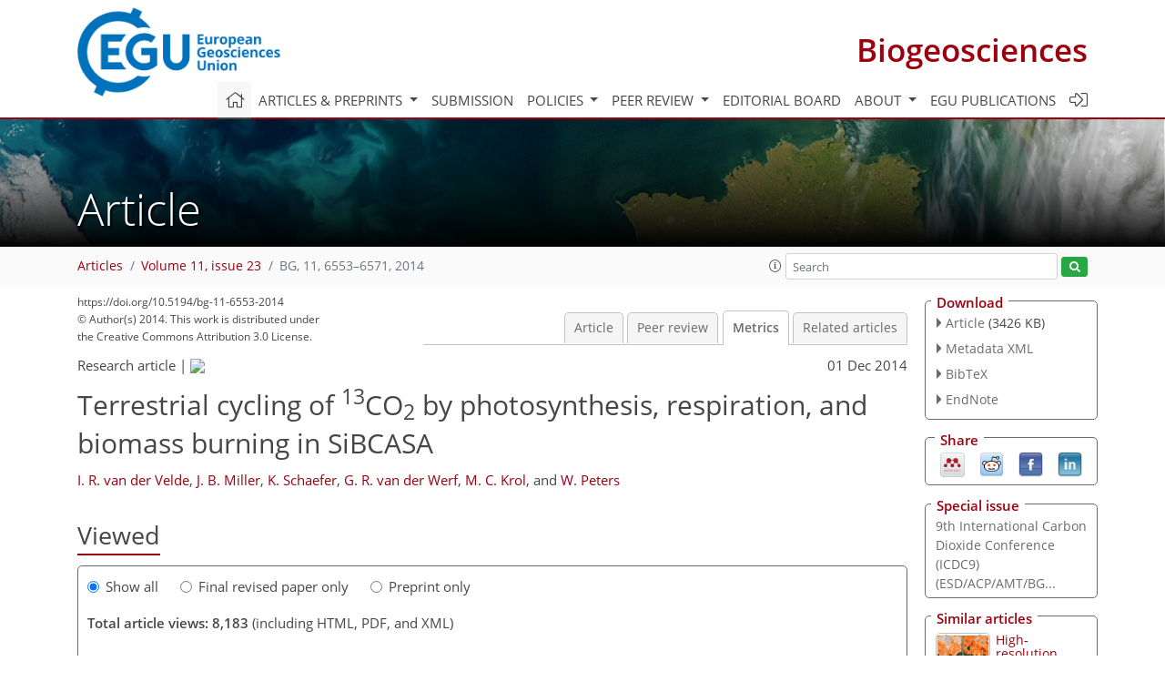

--- FILE ---
content_type: text/html
request_url: https://bg.copernicus.org/articles/11/6553/2014/bg-11-6553-2014-metrics.html
body_size: 51942
content:
<!DOCTYPE html PUBLIC "-//W3C//DTD XHTML 1.0 Transitional//EN" "http://www.w3.org/TR/xhtml1/DTD/xhtml1-transitional.dtd">
<!--[if lt IE 7]>      <html xmlns="https://www.w3.org/1999/xhtml" xml:lang="en" lang="en" class="no-js lt-ie9 lt-ie8 lt-ie7 co-ui"> <![endif]-->
											<!--[if IE 7]>         <html  xmlns="https://www.w3.org/1999/xhtml" xml:lang="en" lang="en" class="no-js lt-ie9 lt-ie8 co-ui"> <![endif]-->
											<!--[if IE 8]>         <html xmlns="https://www.w3.org/1999/xhtml" xml:lang="en" lang="en" class="no-js lt-ie9 co-ui"> <![endif]-->
											<!--[if gt IE 8]><!--> <html xmlns="https://www.w3.org/1999/xhtml" xml:lang="en" lang="en" class="no-js co-ui"> <!--<![endif]--> 
											<!-- remove class no-js if js is available --><head>
                                                <!-- BEGIN_HEAD -->
                                                <meta http-equiv="Content-Type" content="text/html; charset=utf-8" />
                                                <meta charset="utf-8" />
                                                <meta name="viewport" content="width=device-width, initial-scale=1" />
                                                
                                                <meta name="theme-color" content="#000000" />
                                                <meta name="application-name" content="1" />
                                                <meta name="msapplication-TileColor" content="#FFFFFF" />
                                            <link rel="preconnect" crossorigin="" href="https://contentmanager.copernicus.org/" /><link rel="icon" size="16x16" href="https://www.biogeosciences.net/favicon_copernicus_16x16_.ico" type="image/x-icon" /><link rel="icon" size="24x24" href="https://www.biogeosciences.net/favicon_copernicus_24x24_.ico" type="image/x-icon" /><link rel="icon" size="32x32" href="https://www.biogeosciences.net/favicon_copernicus_32x32_.ico" type="image/x-icon" /><link rel="icon" size="48x48" href="https://www.biogeosciences.net/favicon_copernicus_48x48_.ico" type="image/x-icon" /><link rel="icon" size="64x64" href="https://www.biogeosciences.net/favicon_copernicus_64x64_.ico" type="image/x-icon" /><link rel="icon" size="228x228" href="https://www.biogeosciences.net/favicon_copernicus_228x228_.png" type="image/png-icon" /><link rel="icon" size="195x195" href="https://www.biogeosciences.net/favicon_copernicus_195x195_.png" type="image/png-icon" /><link rel="icon" size="196x196" href="https://www.biogeosciences.net/favicon_copernicus_196x196_.png" type="image/png-icon" /><link rel="icon" size="128x128" href="https://www.biogeosciences.net/favicon_copernicus_128x128_.png" type="image/png-icon" /><link rel="icon" size="96x96" href="https://www.biogeosciences.net/favicon_copernicus_96x96_.png" type="image/png-icon" /><link rel="apple-touch-icon-precomposed" size="180x180" href="https://www.biogeosciences.net/favicon_copernicus_180x180_.png" type="image/png-icon" /><link rel="apple-touch-icon-precomposed" size="120x120" href="https://www.biogeosciences.net/favicon_copernicus_120x120_.png" type="image/png-icon" /><link rel="apple-touch-icon-precomposed" size="152x152" href="https://www.biogeosciences.net/favicon_copernicus_152x152_.png" type="image/png-icon" /><link rel="apple-touch-icon-precomposed" size="76x76" href="https://www.biogeosciences.net/favicon_copernicus_76x76_.png" type="image/png-icon" /><link rel="apple-touch-icon-precomposed" size="57x57" href="https://www.biogeosciences.net/favicon_copernicus_57x57_.ico" type="image/png-icon" /><link rel="apple-touch-icon-precomposed" size="144x144" href="https://www.biogeosciences.net/favicon_copernicus_144x144_.png" type="image/png-icon" /><script type="text/javascript" src="https://cdn.copernicus.org/libraries/mustache/2.3.0/mustache.min.js"></script><script type="text/javascript" src="https://cdn.copernicus.org/libraries/jquery/1.11.1/jquery.min.js"></script><script type="text/javascript" src="https://cdn.copernicus.org/js/copernicus.min.js"></script><script type="text/javascript" src="https://cdn.copernicus.org/apps/htmlgenerator/js/htmlgenerator-v2.js"></script><script type="text/javascript" src="https://cdn.copernicus.org/libraries/photoswipe/4.1/photoswipe.min.js"></script><script type="text/javascript" src="https://cdn.copernicus.org/libraries/photoswipe/4.1/photoswipe-ui-default.min.js"></script><link rel="stylesheet" type="text/css" media="all" href="https://cdn.copernicus.org/libraries/dszparallexer/dzsparallaxer.css" /><script type="text/javascript" src="https://cdn.copernicus.org/libraries/dszparallexer/dzsparallaxer.js"></script><link rel="stylesheet" type="text/css" media="all" id="hasBootstrap" href="https://cdn.copernicus.org/libraries/bootstrap/current/css/bootstrap.min.css" /><link rel="stylesheet" type="text/css" media="all" href="https://cdn.copernicus.org/libraries/bootstrap/current/css/bootstrap-media.min.css" /><link rel="stylesheet" type="text/css" media="all" href="https://cdn.copernicus.org/libraries/bootstrap/current/css/bootstrap-grid.min.css" /><link rel="stylesheet" type="text/css" media="all" href="https://cdn.copernicus.org/libraries/bootstrap/current/css/bootstrap-reboot.min.css" /><script type="text/javascript" src="https://cdn.copernicus.org/libraries/bootstrap/current/js/popper.js"></script><script type="text/javascript" src="https://cdn.copernicus.org/libraries/bootstrap/current/js/bootstrap.min.js"></script><link rel="preconnect" crossorigin="" href="https://cdn.copernicus.org/" /><link rel="stylesheet" type="text/css" media="all" href="https://cdn.copernicus.org/libraries/unsemantic/unsemantic.min.css" /><link rel="stylesheet" type="text/css" media="all" href="https://cdn.copernicus.org/libraries/photoswipe/4.1/photoswipe.css" /><link rel="stylesheet" type="text/css" media="all" href="https://cdn.copernicus.org/libraries/photoswipe/4.1/dark-icon-skin/dark-icon-skin.css" /><link rel="stylesheet" type="text/css" media="all" href="https://cdn.copernicus.org/css/copernicus-min.css" /><link rel="stylesheet" type="text/css" media="all" href="https://cdn.copernicus.org/css/fontawesome.css" /><link rel="stylesheet" type="text/css" media="all" href="https://cdn.copernicus.org/fonts/FontAwesome/5.11.2_and_4.7.0/css/all.font.css" /><link rel="stylesheet" type="text/css" media="projection, handheld, screen, tty, tv, print" href="https://www.biogeosciences.net/co_cms_font_open_sans_v_15.css" /><link rel="stylesheet" type="text/css" media="projection, handheld, screen, tty, tv, print" href="https://www.biogeosciences.net/template_one_column_base_2023_202301261343_1676458272.css" /><link rel="stylesheet" type="text/css" media="print" href="https://www.biogeosciences.net/template_one_column_base_print_2023_1674737524.css" /><script src="https://www.biogeosciences.net/co_common.js" type="text/javascript">
</script><script src="https://www.biogeosciences.net/co_auth_check.js" type="text/javascript">
</script><script src="https://www.biogeosciences.net/onload_javascript_actions.js" type="text/javascript">
</script><script src="https://www.biogeosciences.net/template-one-column_2023_1674737530.js" type="text/javascript">
</script><!-- END_HEAD --><meta name="global_projectID" content="11" /><meta name="global_pageID" content="215" /><meta name="global_pageIdentifier" content="home" /><meta name="global_moBaseURL" content="https://meetingorganizer.copernicus.org/" /><meta name="global_projectShortcut" content="BG" /><meta name="global_projectDomain" content="https://www.biogeosciences.net/" />
<title>BG - Metrics - Terrestrial cycling of 13CO2 by photosynthesis, respiration, and biomass burning in SiBCASA</title>
<meta name="data-non-mobile-optimized-message" content="" /><script id="networker">
    window.isSafari = /^((?!chrome|android).)*safari/i.test(navigator.userAgent);

    /**
     *
     */
    function createToastsFunctionality() {
        const toastsWrapper = $('<div>')
                .attr('aria-live', 'polite')
                .attr('aria-atomic', 'true')
                .addClass('toasts-notifications-wrapper');
        $('body').append(toastsWrapper);
    }

    function isOS() {
        return [
                    'iPad Simulator',
                    'iPhone Simulator',
                    'iPod Simulator',
                    'iPad',
                    'iPhone',
                    'iPod'
                ].includes(navigator.platform)
                || (navigator.userAgent.includes("Mac") && "ontouchend" in document)
    }

    /**
     *
     * @param notificationContent
     */
    function addToast(notificationContent) {
        const toast = $('<div>').addClass('toast').attr('role', 'alert').attr('aria-live', 'assertive')
                .attr('aria-atomic', 'true').attr('data-autohide', 'false');
        const toastHeader = $('<div>').addClass('toast-header');
        const toastHeaderTitle = $('<strong>').addClass('mr-auto').html(notificationContent.title);
        const toastHeaderCloseButton = $('<button>').addClass('ml-2').addClass('mb-1').addClass('close').attr('type', 'button')
                .attr('data-dismiss', 'toast');
        const toastHeaderCloseIcon = $('<span>').attr('aria-hidden', 'true').html('&times;');

        let url = '';
        if (notificationContent.hasOwnProperty('url')) {
            url = notificationContent.url;
        } else {
            url = 'https://networker.copernicus.org/my-network';
        }
        const toastBody = $('<div>').addClass('toast-body').html('<a target="_blank" href="' + url + '">' + notificationContent.text + '</a>');
        $(toastHeaderCloseButton).append(toastHeaderCloseIcon);
        $(toastHeader).append(toastHeaderTitle);
        $(toastHeader).append(toastHeaderCloseButton);
        $(toast).append(toastHeader);
        $(toast).append(toastBody);

        $('.toasts-notifications-wrapper').append(toast);

        $('.toast').toast('show');
    }

    function coNetworker_sendUsersLocation(location, userHash, publicLabel, projectID, application) {

        if (templateHasBootstrap()) {
            createToastsFunctionality();
        }

        userHash = userHash || 'null';
        location = location || 'c_content_manager::getProjectTemplateMobileOpt';
        publicLabel = publicLabel || '';

        if (publicLabel === ''){
            publicLabel = location;
        }

        if (userHash !== null && userHash.length > 5) {
            try {
                if(typeof window.ws === 'undefined' || window.ws === null || !window.ws) {
                    window.ws = new WebSocket('wss://websockets.copernicus.org:8080');
                } else {
                    window.ws.close(1000);
                    window.ws = new WebSocket('wss://websockets.copernicus.org:8080');
                }
                const data = {
                    'type': 'status',
                    'action': 'start',
                    'data': {
                        'userIdentifier': userHash,
                        'projectID': projectID,
                        'coApp': application,
                        'location': location,
                        'publicLabel': publicLabel
                    }
                };
                if (window.ws === 1) {
                    window.ws.send(JSON.stringify(data));
                } else {
                    window.ws.onopen = function (msg) {
                        window.ws.send(JSON.stringify(data));
                        dispatchEvent(new CustomEvent('loadCommonNetworker'));
                    };

                    window.ws.onmessage = function (event) {
                        try {
                            const data = JSON.parse(event.data);

                            switch (data.type) {
                                case 'notification':
                                    const pushNotificationData = data.data;
                                    if (pushNotificationData.hasOwnProperty('user') && pushNotificationData.user.length > 5 && pushNotificationData.user === userHash) {
                                        window.showPushNotification(pushNotificationData);
                                    }
                                    break;
                            }
                        } catch (e) {
                            console.log(e);
                        }
                    }
                }
            } catch (e) {
                console.error(e);
            }

        }
    }

    window.showPushNotification = function (notificationContent) {
        showMessage(notificationContent);

        function showMessage(notificationContent){
            if (templateHasBootstrap()) {
                showBootstrapModal(notificationContent);
            }
        }

        function showBootstrapModal(notificationContent) {
            const randomId = getRandomInt(100,999);
            let modal = $('<div>').addClass('modal').attr('id', 'modal-notification' + randomId);
            let modalDialog = $('<div>').addClass('modal-dialog');
            let modalContent = $('<div>').addClass('modal-content');
            let modalBody = $('<div>').addClass('modal-body');
            let message = $('<div>').addClass('modal-push-message').html('<h3 class="mb-3">' + notificationContent.title + '</h3><p>' + notificationContent.text + '</p>');
            let buttonsWrapper = $('<div>').addClass('row');
            let buttonsWrapperCol = $('<div>').addClass('col-12').addClass('text-right');
            let buttonCancel = $('<button>').addClass('btn').addClass('btn-danger').addClass('mr-2').html('Cancel')
            let buttonSuccess = $('<button>').addClass('btn').addClass('btn-success').html('OK')

            $(buttonsWrapper).append(buttonsWrapperCol);
            $(buttonsWrapperCol).append(buttonCancel);
            $(buttonsWrapperCol).append(buttonSuccess);
            $(modalBody).append(message).append(buttonsWrapper);
            $(modalContent).append(modalBody);
            $(modalDialog).append(modalContent);
            $(modal).append(modalDialog);

            $(buttonCancel).on('click', (event) => {
                event.preventDefault();
                event.stopPropagation();
                event.stopImmediatePropagation();
                $(modal).modal('hide');
            });

            $(buttonSuccess).on('click', (event) => {
                event.preventDefault();
                event.stopPropagation();
                event.stopImmediatePropagation();
                $(modal).modal('hide');
                handleOnclickNotification(notificationContent);
            });
            $(modal).modal('show');

            setTimeout(() => {
                dispatchEvent(new CustomEvent('modalLoaded', {'detail': 'modal-notification' + randomId}));
            }, 1000);
        }

        window.addEventListener('modalLoaded', function (event) {
            setTimeout(() => {
                $('#' + event.detail).modal('hide');
            }, 9000);
        });

        function handleOnclickNotification(notificationContent) {
            if (notificationContent.hasOwnProperty('withConnect') && notificationContent.withConnect.length > 0) {
                acceptContactRequest(notificationContent);
            }

            if (notificationContent.hasOwnProperty('url')) {
                if (window.isSafari && isOS()) {
                    window.location.href = notificationContent.url;
                } else {
                    window.open(notificationContent.url, '_blank').focus();
                }
            } else {
                if (window.isSafari && isOS()) {
                    window.open('https://networker.copernicus.org/my-network', '_blank');
                } else {
                    window.open('https://networker.copernicus.org/my-network', '_blank').focus();
                }
            }
        }

        /**
         *
         * @param notificationContent
         */
        function acceptContactRequest(notificationContent) {
            const formData = new FormData();
            formData.append('r', notificationContent.userFrom);
            formData.append('a', 'a');

            $.ajax({
                url: 'https://networker.copernicus.org/handle-request-job',
                type: 'POST',
                data: formData,
                processData: false,
                contentType: false,
                xhrFields: {
                    withCredentials: true
                },
                beforeSend: function () {
                    $('.splash').fadeIn();
                    $('.lightbox').fadeIn();
                }
            })
                    .done(function (dataResponse) {
                        const data = JSON.parse(dataResponse);
                        let text = 'Please consider joining the text chat now.';
                        window.sendPushNotification({
                            title: window.userDataCommonNetworker.name + ' aims to chat with you.',
                            text: text,
                            user: data.message.userIdentifier,
                            url: notificationContent.url
                        });
                        $('.splash').fadeOut();
                        $('.lightbox').fadeOut();
                    })
                    .fail(function (error) {
                        $('.splash').fadeOut();
                        $('.lightbox').fadeOut();
                    });
        }
    }


    function templateHasBootstrap() {
        const bootstrap = document.getElementById('hasBootstrap');
        return bootstrap !== null && typeof bootstrap !== 'undefined';
    }

        coNetworker_sendUsersLocation();
    dispatchEvent(new CustomEvent('loadCommonNetworker'));

    function getRandomInt(min, max) {
        min = Math.ceil(min);
        max = Math.floor(max);
        return Math.floor(Math.random() * (max - min + 1)) + min;
    }
</script>

		<link rel="stylesheet" type="text/css" href="https://cdn.copernicus.org/libraries/photoswipe/4.1/dark-icon-skin/dark-icon-skin.css">
    <base href="/">

<link rel="stylesheet" type="text/css" href="https://cdn.copernicus.org/libraries/unsemantic/unsemantic.min.css">
<link rel="stylesheet" type="text/css" href="https://cdn.copernicus.org/libraries/jquery/1.11.1/ui/jquery-ui.min.css">
<link rel="stylesheet" type="text/css" href="https://cdn.copernicus.org/libraries/jquery/1.11.1/ui/jquery-ui-slider-pips.css">
<link rel="stylesheet" type="text/css" href="https://cdn.copernicus.org/libraries/photoswipe/4.1/photoswipe.css">
<link rel="stylesheet" type="text/css" href="https://cdn.copernicus.org/apps/htmlgenerator/css/htmlgenerator.css?v=1">
<meta name="citation_fulltext_world_readable" content="">
<meta name="citation_publisher" content="Copernicus GmbH"/>
<meta name="citation_title" content="Terrestrial cycling of &lt;sup&gt;13&lt;/sup&gt;CO&lt;sub&gt;2&lt;/sub&gt; by photosynthesis, respiration, and biomass burning in SiBCASA"/>
<meta name="citation_abstract" content="&lt;p&gt;&lt;strong class=&quot;journal-contentHeaderColor&quot;&gt;Abstract.&lt;/strong&gt; We present an enhanced version of the SiBCASA terrestrial biosphere model that is extended with (a) biomass burning emissions from the SiBCASA carbon pools using remotely sensed burned area from the Global Fire Emissions Database (GFED), (b) an isotopic discrimination scheme that calculates &lt;sup&gt;13&lt;/sup&gt;C signatures of photosynthesis and autotrophic respiration, and (c) a separate set of &lt;sup&gt;13&lt;/sup&gt;C pools to carry isotope ratios into heterotrophic respiration. We quantify in this study the terrestrial exchange of CO&lt;sub&gt;2&lt;/sub&gt; and &lt;sup&gt;13&lt;/sup&gt;CO&lt;sub&gt;2&lt;/sub&gt; as a function of environmental changes in humidity and biomass burning. &lt;br&gt;&lt;br&gt; The implementation of biomass burning yields similar fluxes as CASA-GFED both in magnitude and spatial patterns. The implementation of isotope exchange gives a global mean discrimination value of 15.2&amp;permil;, ranges between 4 and 20&amp;permil; depending on the photosynthetic pathway in the plant, and compares favorably (annually and seasonally) with other published values. Similarly, the isotopic disequilibrium is similar to other studies that include a small effect of biomass burning as it shortens the turnover of carbon. In comparison to measurements, a newly modified starch/sugar storage pool propagates the isotopic discrimination anomalies to respiration much better. In addition, the amplitude of the drought response by SiBCASA is lower than suggested by the measured isotope ratios. We show that a slight increase in the stomatal closure for large vapor pressure deficit would amplify the respired isotope ratio variability. Our study highlights the importance of isotope ratio observations of &lt;sup&gt;13&lt;/sup&gt;C to assess and improve biochemical models like SiBCASA, especially with regard to the allocation and turnover of carbon and the responses to drought.&lt;/p&gt;"/>
    <meta name="citation_publication_date" content="2014/12/01"/>
    <meta name="citation_online_date" content="2014/12/01"/>
<meta name="citation_journal_title" content="Biogeosciences"/>
    <meta name="citation_volume" content="11"/>
    <meta name="citation_issue" content="23"/>
    <meta name="citation_issn" content="1726-4170"/>
<meta name="citation_doi" content="10.5194/bg-11-6553-2014"/>
<meta name="citation_firstpage" content="6553"/>
<meta name="citation_lastpage" content="6571"/>
    <meta name="citation_author" content="van der Velde, I. R."/>
        <meta name="citation_author_institution" content="Meteorology and Air Quality, Wageningen University, Wageningen, the Netherlands"/>
    <meta name="citation_author" content="Miller, J. B."/>
        <meta name="citation_author_institution" content="NOAA Earth System Research Laboratory, Boulder, Colorado, USA"/>
        <meta name="citation_author_institution" content="CIRES, University of Colorado, Boulder, Colorado, USA"/>
        <meta name="citation_author_orcid" content="0000-0001-8630-1610">
    <meta name="citation_author" content="Schaefer, K."/>
        <meta name="citation_author_institution" content="National Snow and Ice Data Center, University of Colorado, Boulder, Colorado, USA"/>
    <meta name="citation_author" content="van der Werf, G. R."/>
        <meta name="citation_author_institution" content="Faculty of Earth and Life Sciences, VU University, Amsterdam, the Netherlands"/>
        <meta name="citation_author_orcid" content="0000-0001-9042-8630">
    <meta name="citation_author" content="Krol, M. C."/>
        <meta name="citation_author_institution" content="Meteorology and Air Quality, Wageningen University, Wageningen, the Netherlands"/>
        <meta name="citation_author_orcid" content="0000-0002-3506-2477">
    <meta name="citation_author" content="Peters, W."/>
        <meta name="citation_author_institution" content="Meteorology and Air Quality, Wageningen University, Wageningen, the Netherlands"/>
        <meta name="citation_author_institution" content="Centre for Isotope Research, University of Groningen, Groningen, the Netherlands"/>
        <meta name="citation_author_orcid" content="0000-0001-8166-2070">

    <meta name="citation_reference" content="Alden, C. B., Miller, J. B., and White, J. W. C.: Can bottom-up ocean CO2 fluxes be reconciled with atmospheric 13C observations?, Tellus B, 62, 369–388, https://doi.org/10.1111/j.1600-0889.2010.00481.x, 2010.">
    <meta name="citation_reference" content="Ballantyne, A. P., Miller, J. B., and Tans, P. P.: Apparent seasonal cycle in isotopic discrimination of carbon in the atmosphere and biosphere due to vapor pressure deficit, Global Biogeochem. Cy., 24, GB3018, https://doi.org/10.1029/2009GB003623, 2010.">
    <meta name="citation_reference" content="Barbaroux, C. and Breda, N.: Contrasting distribution and seasonal dynamics of carbohydrate reserves in stem wood of adult ring-porous sessile oak and diffuse-porous beech trees, Tree Physiol., 22, 1201–1210, 2002.">
    <meta name="citation_reference" content="Bowling, D. R., McDowell, N. G., Bond, B. J., Law, B. E., and Ehleringer, J. R.: 13C content of ecosystem respiration is linked to precipitation and vapor pressure deficit, Oecologia, 131, 113–124, 2002.">
    <meta name="citation_reference" content="Bowling, D. R., Pataki, D. E., and Randerson, J. T.: Carbon isotopes in terrestrial ecosystem pools and CO2 fluxes, New Phytol., 148, 24–40, 2008.">
    <meta name="citation_reference" content="Brugnoli, E. and Farquhar, G. D.: Photosynthetic fractionation of carbon isotopes, in: Photosynthesis: Physiology and Metabolism, edited by: Leegood, R. C., Sharkey, T. D., and von Caemmerer, S., Kluwer Acad., Norwell, Mass., 399–434, 2000.">
    <meta name="citation_reference" content="Brüggemann, N., Gessler, A., Kayler, Z., Keel, S. G., Badeck, F., Barthel, M., Boeckx, P., Buchmann, N., Brugnoli, E., Esperschütz, J., Gavrichkova, O., Ghashghaie, J., Gomez-Casanovas, N., Keitel, C., Knohl, A., Kuptz, D., Palacio, S., Salmon, Y., Uchida, Y., and Bahn, M.: Carbon allocation and carbon isotope fluxes in the plant-soil-atmosphere continuum: a review, Biogeosciences, 8, 3457–3489, https://doi.org/10.5194/bg-8-3457-2011, 2011.">
    <meta name="citation_reference" content="Ciais, P., Tans, P. P., White, J., and Trolier, M.: Partitioning of ocean and land uptake of CO2 as inferred by δ13C measurements from the NOAA climate monitoring and diagnostics laboratory global air sampling network, J. Geophys. Res., 100, 5051–5070, 1995.">
    <meta name="citation_reference" content="Collatz, G. J., Ball, J., Grivet, C., and Berry, J. A.: Physiological and environmental regulation of stomatal conductance, photosynthesis and transpiration: a model that includes a laminar boundary layer, Agr. Forest Meteorol., 54, 107–136, 1991.">
    <meta name="citation_reference" content="Collatz, G. J., Ribas-Carbo, M., and Berry, J. A.: Coupled photosynthesis-stomatal conductance model for leaves of C4 plants, Aust. J. Plant Physiol., 19, 519–538, 1992.">
    <meta name="citation_reference" content="Craig, H.: The geochemistry of stable carbon isotopes, Geochim. Cosmochim. Ac., 3, 53–92, 1953.">
    <meta name="citation_reference" content="Craig, H.: Isotopic standards for carbon and oxygen and correction factors for mass-spectrometric analysis of carbon dioxide, Geochim. Cosmochim. Ac., 12, 133–149, 1957.">
    <meta name="citation_reference" content="Ehleringer, J. R. and Cook, C. S.: Carbon and oxygen isotope ratios of ecosystem respiration along an Oregon conifer transect: preliminary observations based upon small-flask sampling, Tree Physiol., 18, 513–519, 1998.">
    <meta name="citation_reference" content="Ekblad, A. and Hogberg, P.: Natural abundance of 13C in CO2 respired from forest soils reveals speed of link between tree photosynthesis and root respiration, Oecologia, 127, 305–308, 2001.">
    <meta name="citation_reference" content="Farquhar, G. D.: On the nature of carbon isotope discrimination in C4 species, Aust. J. Plant Physiol., 10, 205–226, 1983.">
    <meta name="citation_reference" content="Farquhar, G. D., Caemmerer, S. V., and Berry, J. A.: A biochemical-model of photosynthetic CO2 assimilation in leaves of C3 species, Planta, 149, 78–90, 1980.">
    <meta name="citation_reference" content="Farquhar, G. D., Ehleringer, J. R., and Hubrick, K. T.: Carbon isotope discrimination and photosynthesis, Annu. Rev. Plant Phys., 40, 503–537, 1989.">
    <meta name="citation_reference" content="Francey, R. J., Tans, P. P., Allison, C. E., Enting, I. G., White, J. W. C., and Trolier, M.: Changes in oceanic and terrestrial carbon uptake since 1982, Nature, 373, 326–330, 1995.">
    <meta name="citation_reference" content="Francey, R. J., Allison, C. E., Etheridge, D. M., Trudinger, C. M., Enting, I. G., Leuenberger, M., Langenfelds, R. L., Michel, E., and Steele, L. P.: A 1000-year high precision record of delta C-13 in atmospheric CO2, Tellus B, 51, 170–193, 1999.">
    <meta name="citation_reference" content="Fung, I., Field, C. B., Berry, J. A., Thompson, M. V., Randerson, J. T., Malmström, C. M., Vitousek, P. M., James Collatz, G., Sellers, P. J., Randall, D. A., Denning, A. S., Badeck, F., and John, J.: Carbon 13 exchanges between the atmosphere and biosphere, Global Biogeochem. Cy., 11, 507–533, 1997.">
    <meta name="citation_reference" content="Gaucher, C., Gougeon, S., Mauffette, Y., and Messier, C.: Seasonal variation in biomass and carbohydrate partitioning of understory sugar maple (Acer saccharum) and yellow birch (Betula alleghanienis) seedlings, Tree Physiol., 25, 93–100, 2005.">
    <meta name="citation_reference" content="Giglio, L., Randerson, J. T., van der Werf, G. R., Kasibhatla, P. S., Collatz, G. J., Morton, D. C., and DeFries, R. S.: Assessing variability and long-term trends in burned area by merging multiple satellite fire products, Biogeosciences, 7, 1171–1186, https://doi.org/10.5194/bg-7-1171-2010, 2010.">
    <meta name="citation_reference" content="Gurney, K. R., Law, R. M., Denning, A. S., Rayner, P. J., Baker, D., Bousquet, P., Bruhwiler, L., Chen, Y. H., Ciais, P., Fan, S., Fung, I. Y., Gloor, M., Heimann, M., Higuchi, K., John, J., Maki, T., Maksyutov, S., Masarie, K., Peylin, P., Prather, M., Pak, B. C., Randerson, J., Sarmiento, J., Taguchi, S., Takahashi, T., and Yuen, C. W.: Towards robust regional estimates of CO2 sources and sinks using atmospheric transport models, Nature, 415, 626–630, 2002.">
    <meta name="citation_reference" content="Indermuhle, A., Stocker, T. F., Joos, F., Fischer, H., Smith, H. J., Wahlen, M., Deck, B., Mastroianni, D., Tschumi, J., Blunier T., Meyer, R., and Stauffer, B. : Holocene carbon-cycle dynamics based on CO2 trapped in ice at Taylor Dome, Antarctica, Nature, 398, 121–126, 1999.">
    <meta name="citation_reference" content="Joos, F. and Bruno, M.: Long-term variability of the terrestrial and oceanic carbon sinks and the budgets of the carbon isotopes C-13 and C-14, Global Biogeochem. Cy., 12, 277–295, 1998.">
    <meta name="citation_reference" content="Kaplan, J. O., Prentice, I. C., and Buchmann, N.: The stable carbon isotope composition of the terrestrial biosphere: modeling at scales from the leaf to the globe, Global Biogeochem. Cy., 16, 1060, https://doi.org/10.1029/2001GB001403, 2002.">
    <meta name="citation_reference" content="Keeling, C. D.: The Suess effect: 13Carbon–14Carbon interrelations, Environ. Int., 2, 229–300, 1979.">
    <meta name="citation_reference" content="Keeling, C. D. and Revelle, R.: Effects of El Nino/Southern Oscillation on the atmospheric content of carbon dioxide, Meteoritics, 20, 437–450, 1985.">
    <meta name="citation_reference" content="Keeling, C. D., Bacastow, R. B., Carter, A. F., Piper, S. C., Whorf, T. P., Heimann, M., Mook, W. G., and Roeloffzen, H.: A three-dimensional model of atmospheric CO2 transport based on observed winds: 1. Analysis of observational data, in: Aspects of Climate Variability in the Pacific and the Western Americas, edited by: Peterson, D. H., American Geophysical Union, Washington DC, USA, 165–236, 1989.">
    <meta name="citation_reference" content="Langenfels, R. L., Michel, E., Steele, L. P.: A 1000-year high precision record of δ13C in atmospheric CO2, Tellus B, 51, 170–193, 1999.">
    <meta name="citation_reference" content="Lin, G. and Ehleringer, J. R.: Carbon isotopic fractionation does not occur during dark respiration in C3 and C4 plants, Plant Physiol., 114, 391–394, 1997.">
    <meta name="citation_reference" content="Lloyd, J. and Farquhar, G. D.: 13C discrimination during CO2 assimilation by the terrestrial biosphere, Oecolgia, 99, 201–215, 1994.">
    <meta name="citation_reference" content="Masarie, K. A. and Tans, P. P.: Extension and integration of atmospheric carbon-dioxide data into a globally consistent measurement record, J. Geophys. Res.-Atmos., 100, 11593–11610, 1995.">
    <meta name="citation_reference" content="Mook, W. G., Bommerson, J. G., and Staverman, W. H.: Carbon isotope fractionation between dissolved bicarbonate and gaseous carbon dioxide, Earth Planet. Sc. Lett., 22, 169–176, 1974.">
    <meta name="citation_reference" content="Nakazawa, T., Morimoto, S., Aoki, S., and Tanaka, M.: Time and space variations of the carbon isotopic ratio of tropospheric carbon dioxide over Japan, Tellus B, 45, 258–274, 1993.">
    <meta name="citation_reference" content="O'Leary, M. H.: Carbon isotope fractionation in plants, Phytochemistry, 20, 553–567, 1981.">
    <meta name="citation_reference" content="O'Leary, M. H.: Measurement of the isotopic fractionation associated with diffusion of carbon dioxide in aqueous solution, J. Phys. Chem., 88, 823–825, 1984.">
    <meta name="citation_reference" content="Ometto, J. P. H. B., Flanagan, L. B., Martinelli, L. A., Moreira, M. Z., Higuchi, N., and Ehleringer, J. R.: Carbon isotope discrimination in forest and pasture ecosystems of the Amazon Basin, Brazil, Global Biogeochem. Cy., 16, 1109, https://doi.org/10.1029/2001GB001462, 2002.">
    <meta name="citation_reference" content="Page, S. E., Siegert, F., Rieley, J. O., Boehm, H. D. V., Jaya, A., and Limin, S.: The amount of carbon released from peat and forest fires in Indonesia during 1997, Nature, 420, 61–65, https://doi.org/10.1038/nature01131, 2002.">
    <meta name="citation_reference" content="Pataki, D. E., Ehleringer, J. R., Flanagan, L. B., Yakir, D., Bowling, D. R., Still, C. J., Buchmann, N., Kaplan, J. O., and Berry, J. A.: The application and interpretation of Keeling plots in terrestrial carbon-cycle research, Global Biogeochem. Cy., 17, 1022, https://doi.org/10.1029/2001GB001850, 2003.">
    <meta name="citation_reference" content="Peters, G. P., Marland, G., Quere, C. L., Boden, T., Canadell, J. G., and Raupach, M. R.: Rapid growth in CO2 emissions after the 2008–2009 global financial crisis, Nat. Clim. Change, 2, 2–4, 2012.">
    <meta name="citation_reference" content="Piispanen, R., and Saranpaa, P.: Variation of non-structural carbohydrates in silver birch (Betula pendula Roth) wood, Trees, 15, 444–451, https://doi.org/10.1007/s004680100125, 2001.">
    <meta name="citation_reference" content="Potter, C. S., Randerson, J. T., Field, C. B., Matson, P. A., Vitousek, P. M., Mooney, H. A., and Klooster, S. A.: A process-oriented model based on global satellite and surface data, Global Biogeochem. Cy., 7, 811–842, 1995.">
    <meta name="citation_reference" content="Ramankutty, N. and Foley, J. A.: Characterizing patterns of global land use: an analysis of global croplands data, Global Biogeochem. Cy., 12, 667–686, 1998.">
    <meta name="citation_reference" content="Randerson, J. T., Thompson, M. V., Malmstrom, C. M., Field, C. B., and Fung, I. Y.: Substrate limitations for heterotrophs: implications for models that estimate the seasonal cycle of atmospheric CO2, Global Biogeochem. Cy., 10, 585–602, 1996.">
    <meta name="citation_reference" content="Rayner, P. J., Law, R. M., Allison, C. E., Francey, R. J., Trudinger, C. M., and Pickett-Heaps, C.: Interannual variability of the global carbon cycle (1992–2005) inferred by inversion of atmospheric CO2 and \chem\delta^{13CO_2} measurements, Global Biogeochem. Cy., 22, GB3008, https://doi.org/10.1029/2007GB003068, 2008.">
    <meta name="citation_reference" content="Schaefer, K., Collatz, G. J., Tans, P. P., Denning, A. S., Baker, I., Berry, J. A., Prihodko, L., Suits, N., and Philpott, A.: Combined Simple Biosphere/Carnegie-Ames-Stanford Approach terrestrial carbon cycle model, J. Geophys. Res., 113, G03034, https://doi.org/10.1029/2007JG000603, 2008.">
    <meta name="citation_reference" content="Scholze, M., Kaplan, J. O., Knorr, W., and Heimann, M.: Climate and interannual variability of the atmosphere-biosphere \chem^{13CO_2} flux, Geophys. Res. Lett., 30, 1097, https://doi.org/10.1029/2002GL015631, 2003.">
    <meta name="citation_reference" content="Scholze, M., Ciais, P., and Heimann, M.: Modeling terrestrial 13C cycling: climate, land use and fire, Global Biogeochem. Cy., 22, GB1009, https://doi.org/10.1029/2006GB002899, 2008.">
    <meta name="citation_reference" content="Sellers, P. J., Tucker, C. J., Collatz, G. J., Los, S. O., Justice, C. O., Dazlich, D. A., and Randall, D. A.: A global 1 by 1 NDVI data set for climate studies – Part 2: T}he generation of global fields of terrestrial biosphysical parameters from {NDVI, Int. J. Remote. Sens., 15, 3519–3545, 1994.">
    <meta name="citation_reference" content="Sellers, P. J., Randall, D. A., Collatz, G. J., Berry, J. A., Field, C. B., Dazlich, D. A., Zhang, C., Collelo, G. D., and Bounoua, L.: A revised land surface parameterization (SiB2) for atmospheric GCMs – Part 1: Model formulation, J. Climate, 9, 676–705, 1996a.">
    <meta name="citation_reference" content="Sellers, P. J., Los, S. O., Tucker, C. J., Justice, C. O., Dazlich, D. A., Collatz, G. J. and Randall, D. A.: A revised land surface parameterization (SiB2) for atmospheric GCMs – Part 2: The generation of global fields of terrestrial biophysical parameters from satellite data, J. Climate, 9, 706–737, 1996b.">
    <meta name="citation_reference" content="Siegenthaler, U. and Oeschger, H.: Biospheric CO2 emissions during the past 200 years reconstructed by deconvolution of ice core data, Tellus B, 39, 140–154, 1987.">
    <meta name="citation_reference" content="Still, C. J., Berry, J. A., Collatz, G. J., and DeFries, R. S.: Global distribution of C-3 and C-4 vegetation: carbon cycle implications, Nature Climate Change, 17, 1006–1019, 2003.">
    <meta name="citation_reference" content="Suess, H. E.: Radiocarbon concentration in modern wood, Science, 122, 415–417, 1955.">
    <meta name="citation_reference" content="Suits, N., Denning, A., Berry, J., and Still, C.: Simulation of carbon isotope discrimination of the terrestrial biosphere, Global Biogeochem. Cy., 19, GB1017, https://doi.org/10.1029/2003GB002141, 2005.">
    <meta name="citation_reference" content="Tans, P. P.: On calculating the transfer of C-13 in reservoir models of the carbon-cycle, Tellus, 32, 464–469, 1980.">
    <meta name="citation_reference" content="Tans, P. P., Berry, J. A., and Keeling, R. F.: Oceanic 13C/13C observations – a new window on ocean CO2 uptake, Global Biogeochem. Cy., 7, 353–368, 1993.">
    <meta name="citation_reference" content="van der Velde, I. R., Miller, J. B., Schaefer, K., Masarie, K. A., Denning, S., White, J. W. C., Tans, P. P., Krol, M. C., and Peters, W.: Biosphere model simulations of interannual variability in terrestrial 13C/12C exchange, Global Biogeochem. Cy., 27, 637–649, 2013.">
    <meta name="citation_reference" content="van der Werf, G. R., Randerson, J. T., Collatz, G. J., and Giglio, L.: Carbon emissions from fires in tropical and subtropical ecosystems, Glob. Change Biol., 9, 547–562, 2003.">
    <meta name="citation_reference" content="van der Werf, G. R., Randerson, J. T., Giglio, L., Collatz, G. J., Kasibhatla, P. S., and Arellano Jr., A. F.: Interannual variability in global biomass burning emissions from 1997 to 2004, Atmos. Chem. Phys., 6, 3423–3441, https://doi.org/10.5194/acp-6-3423-2006, 2006.">
    <meta name="citation_reference" content="van der Werf, G. R., Randerson, J. T., Giglio, L., Collatz, G. J., Mu, M., Kasibhatla, P. S., Morton, D. C., DeFries, R. S., Jin, Y., and van Leeuwen, T. T.: Global fire emissions and the contribution of deforestation, savanna, forest, agricultural, and peat fires (1997–2009), Atmos. Chem. Phys., 10, 11707–11735, https://doi.org/10.5194/acp-10-11707-2010, 2010.">
    <meta name="citation_reference" content="van Leeuwen, T. T., Peters, W., Krol, M. C., van der Werf, G. R.: Dynamic biomass burning emission factors and their impact on atmospheric CO mixing ratios, J. Geophys. Res.-Atmos., 118, 6797–6815, 2013.">
    <meta name="citation_reference" content="Vidale, P. L. and Stockli, R.: Prognostic canopy air space solutions for land surface exchanges, Theor. Appl. Climatol., 80, 245–257, 2005.">
    <meta name="citation_reference" content="Wingate, L., Ogee, J., Burlett, R., Bosc, A., Devaux, M., Grace, J., Loustau, D., and Gessler, A.: Photosynthetic carbon isotope discrimination and its relationship to the carbon isotope signals of stem, soil and ecosystem respiration, New Phytol., 188, 576–589, 2010.">
    <meta name="citation_pdf_url" content="https://bg.copernicus.org/articles/11/6553/2014/bg-11-6553-2014.pdf"/>
<meta name="citation_xml_url" content="https://bg.copernicus.org/articles/11/6553/2014/bg-11-6553-2014.xml"/>
    <meta name="fulltext_pdf" content="https://bg.copernicus.org/articles/11/6553/2014/bg-11-6553-2014.pdf"/>
<meta name="citation_language" content="English"/>
<meta name="libraryUrl" content="https://bg.copernicus.org/articles/"/>






<link rel="icon" href="https://www.biogeosciences.net/favicon.ico" type="image/x-icon"/>






    <script type="text/javascript" src="https://cdn.copernicus.org/libraries/jquery/1.11.1/ui/jquery-ui.min.js"></script>
<script type="text/javascript" src="https://cdn.copernicus.org/libraries/jquery/1.11.1/ui/jquery-ui-slider-pips.js"></script>
<script type="text/javascript" src="https://cdn.copernicus.org/libraries/jquery/1.11.1/ui/template_jquery-ui-touch.min.js"></script>
<script type="text/javascript" src="https://cdn.copernicus.org/js/respond.js"></script>
<script type="text/javascript" src="https://cdn.copernicus.org/libraries/highstock/2.0.4/highstock.js"></script>
<script type="text/javascript" src="https://cdn.copernicus.org/apps/htmlgenerator/js/CoPublisher.js"></script>
<script type="text/x-mathjax-config">
MathJax.Hub.Config({
"HTML-CSS": { fonts: ["TeX"] ,linebreaks: { automatic: true, width: "90% container" } }
});
</script>
<script type="text/javascript" async  src="https://cdnjs.cloudflare.com/ajax/libs/mathjax/2.7.5/MathJax.js?config=MML_HTMLorMML-full"></script>

<script type="text/javascript" src="https://cdn.copernicus.org/libraries/photoswipe/4.1/photoswipe-ui-default.min.js"></script>
<script type="text/javascript" src="https://cdn.copernicus.org/libraries/photoswipe/4.1/photoswipe.min.js"></script>


		<script type="text/javascript">
			/* <![CDATA[ */
			 
			/* ]]> */
		</script>

		<style type="text/css">
			.top_menu { margin-right: 0!important; }
			
		</style>
	</head><body><header id="printheader" class="d-none d-print-block container">

    <img src="https://www.biogeosciences.net/graphic_egu_claim_logo_blue.png" alt="" style="width: 508px; height: 223px;" />

</header>

<header class="d-print-none mb-n3 version-2023">

    <div class="container">

        <div class="row no-gutters mr-0 ml-0 align-items-center header-wrapper mb-lg-3">

            <div class="col-auto pr-3">

                <div class="layout__moodboard-logo-year-container">

                    <a class="layout__moodboard-logo-link" target="_blank" href="http://www.egu.eu">

                    <div class="layout__moodboard-logo">

                        <img src="https://www.biogeosciences.net/graphic_egu_claim_logo_blue.png" alt="" style="width: 508px; height: 223px;" />

                    </div>

                    </a>

                </div>

            </div>

            <div class="d-none d-lg-block col text-md-right layout__title-desktop">

                <div class="layout__m-location-and-time">

                    <a class="moodboard-title-link" href="https://www.biogeosciences.net/">

                    Biogeosciences

                    </a>

                </div>

            </div>

            <div class="d-none d-md-block d-lg-none col text-md-right layout__title-tablet">

                <div class="layout__m-location-and-time">

                    <a class="moodboard-title-link" href="https://www.biogeosciences.net/">

                    Biogeosciences

                    </a>

                </div>

            </div>

            <div class="col layout__m-location-and-time-mobile d-md-none text-center layout__title-mobile">

                <a class="moodboard-title-link" href="https://www.biogeosciences.net/">

                BG

                </a>

            </div>

            <!-- End Logo -->

            <div class="col-auto text-right">

                <button class="navbar-toggler light mx-auto mr-sm-0" type="button" data-toggle="collapse" data-target="#navbar_menu" aria-controls="navbar_menu" aria-expanded="false" aria-label="Toggle navigation">

                    <span class="navbar-toggler-icon light"></span>

                </button>

            </div>

            <!-- Topbar -->

            <div class="topbar d-print-none">

                <!-- <iframe
				frameborder="0"
				id="co_auth_check_authiframecontainer"
				style="width: 179px; height: 57px; margin: 0; margin-bottom: 5px; margin-left: 10px; margin-top: -15px; padding: 0; border: none; overflow: hidden; background-color: transparent; display: none;"
				src=""></iframe> -->

            </div>

            <!-- End Topbar -->

        </div>

    </div>

    <div class="banner-navigation-breadcrumbs-wrapper">

        <div id="navigation">

            <nav class="container navbar navbar-expand-lg navbar-light"><!-- Logo -->

                <div class="collapse navbar-collapse CMSCONTAINER" id="navbar_menu">

                <div id="cmsbox_125618" class="cmsbox navbar-collapse"><button style="display: none;" class="navbar-toggler navigation-extended-toggle-button" type="button" data-toggle="collapse" data-target="#navbar_menu" aria-controls="navbarSupportedContent" aria-expanded="false" aria-label="Toggle navigation">
    <span class="navbar-toggler-icon"></span>
</button>
<div class="navbar-collapse CMSCONTAINER collapse show" id="navbarSupportedContent">
            <ul class="navbar-nav mr-auto no-styling">
                    <li class="nav-item  ">
                        <a target="_parent" class="nav-link active "  href="https://www.biogeosciences.net/home.html"><i class='fal fa-home fa-lg' title='Home'></i></a>
                </li>
                    <li class="nav-item  megamenu ">
                        <a target="_self" class="nav-link dropdown-toggle  "  href="#" id="navbarDropdown10815" role="button" data-toggle="dropdown" aria-haspopup="true" aria-expanded="false">Articles & preprints
                            <span class="caret"></span></a>
                        <div class="dropdown-menu  level-1 " aria-labelledby="navbarDropdown10815">
                            <div class="container">
                                <div class="row">
                                <div class="col-md-12 col-lg-4 col-sm-12">
                                            <div class="dropdown-header">Recent</div>
                                        <div class="dropdown-item level-2  " style="list-style: none">
                                            <a   target="_parent" class="" href="https://bg.copernicus.org/">Recent papers</a>
                                    </div>
                                            <div class="dropdown-header">Highlights</div>
                                        <div class="dropdown-item level-2  " style="list-style: none">
                                            <a   target="_parent" class="" href="https://bg.copernicus.org/bg_letters.html">BG Letters</a>
                                    </div>
                                        <div class="dropdown-item level-2  " style="list-style: none">
                                            <a   target="_parent" class="" href="https://bg.copernicus.org/editors_choice.html">Editor's choice</a>
                                    </div>
                                            <div class="dropdown-header">Regular articles</div>
                                        <div class="dropdown-item level-2  " style="list-style: none">
                                            <a   target="_parent" class="" href="https://bg.copernicus.org/research_article.html">Research articles</a>
                                    </div>
                                        <div class="dropdown-item level-2  " style="list-style: none">
                                            <a   target="_parent" class="" href="https://bg.copernicus.org/reviews_and_syntheses.html">Reviews and syntheses</a>
                                    </div>
                                        <div class="dropdown-item level-2  " style="list-style: none">
                                            <a   target="_parent" class="" href="https://bg.copernicus.org/technical_note.html">Technical notes</a>
                                    </div>
                                        <div class="dropdown-item level-2  " style="list-style: none">
                                            <a   target="_parent" class="" href="https://bg.copernicus.org/ideas_and_perspectives.html">Ideas and perspectives</a>
                                    </div>
                                            </div>
                                            <div class="col-md-12 col-lg-4 col-sm-12">
                                            <div class="dropdown-header">Special issues</div>
                                        <div class="dropdown-item level-2  " style="list-style: none">
                                            <a   target="_parent" class="" href="https://bg.copernicus.org/special_issues.html">Published SIs</a>
                                    </div>
                                        <div class="dropdown-item level-2  " style="list-style: none">
                                            <a   target="_parent" class="" href="https://www.biogeosciences.net/articles_and_preprints/scheduled_sis.html">Scheduled SIs</a>
                                    </div>
                                        <div class="dropdown-item level-2  " style="list-style: none">
                                            <a   target="_parent" class="" href="https://www.biogeosciences.net/articles_and_preprints/how_to_apply_for_an_si.html">How to apply for an SI</a>
                                    </div>
                                            <div class="dropdown-header">Collections</div>
                                        <div class="dropdown-item level-2  " style="list-style: none">
                                            <a   target="_parent" class="" href="https://www.biogeosciences.net/articles_and_preprints/how_to_add_an_article_to_a_collection.html">How to add an article to a collection</a>
                                    </div>
                                            <div class="dropdown-header">EGU Compilations</div>
                                        <div class="dropdown-item level-2  " style="list-style: none">
                                            <a   target="_blank" class="" href="https://egu-letters.net/">EGU Letters</a>
                                    </div>
                                        <div class="dropdown-item level-2  " style="list-style: none">
                                            <a   target="_blank" class="" href="https://encyclopedia-of-geosciences.net/">Encyclopedia of Geosciences</a>
                                    </div>
                                        <div class="dropdown-item level-2  " style="list-style: none">
                                            <a   target="_blank" class="" href="https://egusphere.net/">EGUsphere</a>
                                    </div>
                                            </div>
                                            <div class="col-md-12 col-lg-4 col-sm-12">
                                            <div class="dropdown-header">Alerts</div>
                                        <div class="dropdown-item level-2  " style="list-style: none">
                                            <a   target="_parent" class="" href="https://www.biogeosciences.net/articles_and_preprints/subscribe_to_alerts.html">Subscribe to alerts</a>
                                    </div>
                                </div>
                                </div>
                            </div>
                        </div>
                </li>
                    <li class="nav-item  ">
                        <a target="_parent" class="nav-link  "  href="https://www.biogeosciences.net/submission.html">Submission</a>
                </li>
                    <li class="nav-item  dropdown ">
                        <a target="_self" class="nav-link dropdown-toggle  "  href="#" id="navbarDropdown10819" role="button" data-toggle="dropdown" aria-haspopup="true" aria-expanded="false">Policies
                            <span class="caret"></span></a>
                        <div class="dropdown-menu  level-1 " aria-labelledby="navbarDropdown10819">
                            <div >
                                <div >
                                <div class="col-md-12 col-lg-12 col-sm-12">
                                        <div class="dropdown-item level-2  " style="list-style: none">
                                            <a   target="_parent" class="" href="https://www.biogeosciences.net/policies/licence_and_copyright.html">Licence & copyright</a>
                                    </div>
                                        <div class="dropdown-item level-2  " style="list-style: none">
                                            <a   target="_parent" class="" href="https://www.biogeosciences.net/policies/general_terms.html">General terms</a>
                                    </div>
                                        <div class="dropdown-item level-2  " style="list-style: none">
                                            <a   target="_parent" class="" href="https://www.biogeosciences.net/policies/publication_policy.html">Publication policy</a>
                                    </div>
                                        <div class="dropdown-item level-2  " style="list-style: none">
                                            <a   target="_parent" class="" href="https://www.biogeosciences.net/policies/ai_policy.html">AI policy</a>
                                    </div>
                                        <div class="dropdown-item level-2  " style="list-style: none">
                                            <a   target="_parent" class="" href="https://www.biogeosciences.net/policies/data_policy.html">Data policy</a>
                                    </div>
                                        <div class="dropdown-item level-2  " style="list-style: none">
                                            <a   target="_parent" class="" href="https://www.biogeosciences.net/policies/publication_ethics.html">Publication ethics</a>
                                    </div>
                                        <div class="dropdown-item level-2  " style="list-style: none">
                                            <a   target="_parent" class="" href="https://www.biogeosciences.net/policies/competing_interests_policy.html">Competing interests policy</a>
                                    </div>
                                        <div class="dropdown-item level-2  " style="list-style: none">
                                            <a   target="_parent" class="" href="https://www.biogeosciences.net/policies/appeals_and_complaints.html">Appeals & complaints</a>
                                    </div>
                                        <div class="dropdown-item level-2  " style="list-style: none">
                                            <a   target="_parent" class="" href="https://www.biogeosciences.net/policies/proofreading_guidelines.html">Proofreading guidelines</a>
                                    </div>
                                        <div class="dropdown-item level-2  " style="list-style: none">
                                            <a   target="_parent" class="" href="https://www.biogeosciences.net/policies/obligations_for_authors.html">Obligations for authors</a>
                                    </div>
                                        <div class="dropdown-item level-2  " style="list-style: none">
                                            <a   target="_parent" class="" href="https://www.biogeosciences.net/policies/obligations_for_editors.html">Obligations for editors</a>
                                    </div>
                                        <div class="dropdown-item level-2  " style="list-style: none">
                                            <a   target="_parent" class="" href="https://www.biogeosciences.net/policies/obligations_for_referees.html">Obligations for referees</a>
                                    </div>
                                        <div class="dropdown-item level-2  " style="list-style: none">
                                            <a   target="_parent" class="" href="https://www.biogeosciences.net/policies/author_name_change.html">Inclusive author name-change policy</a>
                                    </div>
                                        <div class="dropdown-item level-2  " style="list-style: none">
                                            <a   target="_parent" class="" href="https://www.biogeosciences.net/policies/inclusivity_in_global_research.html">Inclusivity in global research</a>
                                    </div>
                                </div>
                                </div>
                            </div>
                        </div>
                </li>
                    <li class="nav-item  dropdown ">
                        <a target="_self" class="nav-link dropdown-toggle  "  href="#" id="navbarDropdown219" role="button" data-toggle="dropdown" aria-haspopup="true" aria-expanded="false">Peer review
                            <span class="caret"></span></a>
                        <div class="dropdown-menu  level-1 " aria-labelledby="navbarDropdown219">
                            <div >
                                <div >
                                <div class="col-md-12 col-lg-12 col-sm-12">
                                        <div class="dropdown-item level-2  " style="list-style: none">
                                            <a   target="_parent" class="" href="https://www.biogeosciences.net/peer_review/interactive_review_process.html">Interactive review process</a>
                                    </div>
                                        <div class="dropdown-item level-2  " style="list-style: none">
                                            <a   target="_parent" class="" href="https://www.biogeosciences.net/peer_review/finding_an_editor.html">Finding an editor</a>
                                    </div>
                                        <div class="dropdown-item level-2  " style="list-style: none">
                                            <a   target="_parent" class="" href="https://www.biogeosciences.net/peer_review/review_criteria.html">Review criteria</a>
                                    </div>
                                        <div class="dropdown-item level-2  " style="list-style: none">
                                            <a   target="_parent" class="" href="https://webforms.copernicus.org/BG/referee-application">Become a referee</a>
                                    </div>
                                        <div class="dropdown-item level-2  " style="list-style: none">
                                            <a data-non-mobile-optimized="1"  target="_parent" class="" href="https://editor.copernicus.org/BG/my_manuscript_overview">Manuscript tracking</a>
                                    </div>
                                        <div class="dropdown-item level-2  " style="list-style: none">
                                            <a   target="_parent" class="" href="https://www.biogeosciences.net/peer_review/reviewer_recognition.html">Reviewer recognition</a>
                                    </div>
                                </div>
                                </div>
                            </div>
                        </div>
                </li>
                    <li class="nav-item  ">
                        <a target="_parent" class="nav-link  "  href="https://www.biogeosciences.net/editorial_board.html">Editorial board</a>
                </li>
                    <li class="nav-item  dropdown ">
                        <a target="_self" class="nav-link dropdown-toggle  "  href="#" id="navbarDropdown6095" role="button" data-toggle="dropdown" aria-haspopup="true" aria-expanded="false">About
                            <span class="caret"></span></a>
                        <div class="dropdown-menu  level-1 " aria-labelledby="navbarDropdown6095">
                            <div >
                                <div >
                                <div class="col-md-12 col-lg-12 col-sm-12">
                                        <div class="dropdown-item level-2  " style="list-style: none">
                                            <a   target="_parent" class="" href="https://www.biogeosciences.net/about/aims_and_scope.html">Aims & scope</a>
                                    </div>
                                        <div class="dropdown-item level-2  " style="list-style: none">
                                            <a   target="_parent" class="" href="https://www.biogeosciences.net/about/subject_areas.html">Subject areas</a>
                                    </div>
                                        <div class="dropdown-item level-2  " style="list-style: none">
                                            <a   target="_parent" class="" href="https://www.biogeosciences.net/about/manuscript_types.html">Manuscript types</a>
                                    </div>
                                        <div class="dropdown-item level-2  " style="list-style: none">
                                            <a   target="_parent" class="" href="https://www.biogeosciences.net/about/article_processing_charges.html">Article processing charges</a>
                                    </div>
                                        <div class="dropdown-item level-2  " style="list-style: none">
                                            <a   target="_parent" class="" href="https://www.biogeosciences.net/about/financial_support.html">Financial support</a>
                                    </div>
                                        <div class="dropdown dropdown-item level-2  " style="list-style: none">
                                                <a target="_parent" class="dropdown-toggle dropdown-item  "  href="https://www.biogeosciences.net/about/news_and_press.html" >
                                                News & press<span class="caret"></span> </a>
                                            <div class="dropdown-menu  level-2 " aria-labelledby="navbarDropdown232">
                                                <div >
                                                    <div >
                                                    <div class="col-md-12 col-lg-12 col-sm-12">
                                                            <div class="dropdown-item level-3  " style="list-style: none">
                                                                <a   target="_parent" class="" href="https://www.biogeosciences.net/about/news_and_press/2016-06-24_new-if-for-bg.html">New Journal Impact Factor for BG</a>
                                                        </div>
                                                    </div>
                                                    </div>
                                                </div>
                                            </div>
                                    </div>
                                        <div class="dropdown-item level-2  " style="list-style: none">
                                            <a   target="_parent" class="" href="https://www.biogeosciences.net/about/egu_resources.html">EGU resources</a>
                                    </div>
                                        <div class="dropdown-item level-2  " style="list-style: none">
                                            <a   target="_parent" class="" href="https://www.biogeosciences.net/about/promote_your_work.html">Promote your work</a>
                                    </div>
                                        <div class="dropdown-item level-2  " style="list-style: none">
                                            <a   target="_parent" class="" href="https://www.biogeosciences.net/about/journal_statistics.html">Journal statistics</a>
                                    </div>
                                        <div class="dropdown-item level-2  " style="list-style: none">
                                            <a   target="_parent" class="" href="https://www.biogeosciences.net/about/journal_metrics.html">Journal metrics</a>
                                    </div>
                                        <div class="dropdown-item level-2  " style="list-style: none">
                                            <a   target="_parent" class="" href="https://www.biogeosciences.net/about/abstracted_and_indexed.html">Abstracted & indexed</a>
                                    </div>
                                        <div class="dropdown-item level-2  " style="list-style: none">
                                            <a   target="_parent" class="" href="https://www.biogeosciences.net/about/article_level_metrics.html">Article level metrics</a>
                                    </div>
                                        <div class="dropdown-item level-2  " style="list-style: none">
                                            <a   target="_parent" class="" href="https://www.biogeosciences.net/about/faqs.html">FAQs</a>
                                    </div>
                                        <div class="dropdown-item level-2  " style="list-style: none">
                                            <a   target="_parent" class="" href="https://www.biogeosciences.net/about/contact.html">Contact</a>
                                    </div>
                                        <div class="dropdown-item level-2  " style="list-style: none">
                                            <a   target="_parent" class="" href="https://www.biogeosciences.net/about/xml_harvesting_and_oai-pmh.html">XML harvesting & OAI-PMH</a>
                                    </div>
                                </div>
                                </div>
                            </div>
                        </div>
                </li>
                    <li class="nav-item  ">
                        <a target="_parent" class="nav-link  "  href="https://www.biogeosciences.net/egu_publications.html">EGU publications</a>
                </li>
                    <li class="nav-item  ">
                        <a target="_blank" class="nav-link  " data-non-mobile-optimized="1" href="https://editor.copernicus.org/BG/"><i class='fal fa-sign-in-alt fa-lg' title='Login'></i></a>
                </li>
                <!-- Topbar -->
                <li class="d-print-none d-lg-none pt-2 topbar-mobile">
                    <!-- <iframe
				frameborder="0"
				id="co_auth_check_authiframecontainer"
				style="width: 179px; height: 57px; margin: 0; margin-bottom: 5px; margin-left: 10px; margin-top: -15px; padding: 0; border: none; overflow: hidden; background-color: transparent; display: none;"
				src=""></iframe> -->
                </li>
                <!-- End Topbar -->
            </ul>
</div>
</div></div>

            </nav>

        </div>

        <section id="banner" class="banner dzsparallaxer use-loading auto-init height-is-based-on-content mode-scroll loaded dzsprx-readyall">

            <div class="divimage dzsparallaxer--target layout__moodboard-banner" data-src="" style=""></div>

            <div id="headers-content-container" class="container CMSCONTAINER">



            <div id="cmsbox_125684" class="cmsbox ">            <span class="header-small text-uppercase">&nbsp;</span>
            <h1 class="display-4 header-get-function home-header hide-md-on-version2023">
                    Article
&nbsp;
            </h1>
</div></div>

        </section>



        <div id="breadcrumbs" class="breadcrumbs">

            <div class="container">

                <div class="row align-items-center">

                    <div class="d-none d-sm-block text-nowrap pageactions"></div>

                    <!-- START_SEARCH -->

                    <!-- END_SEARCH -->

                    <!-- The template part snippet fo breadcrubs is in source code-->

                    <div class="justify-content-between col-auto col-md CMSCONTAINER" id="breadcrumbs_content_container"><div id="cmsbox_1089189" class="cmsbox "><!-- tpl: templates/get_functions/get_breadcrumbs/index -->
<div class="breadcrumbGetFunctionContainer">
    <!-- START_BREADCRUMBS_CONTAINER -->
    <ol class="breadcrumb">
    <li class="breadcrumb-item"><a href="https://bg.copernicus.org/">Articles</a></li><li class="breadcrumb-item"><a href="https://bg.copernicus.org/articles/11/issue23.html">Volume 11, issue 23</a></li><li class="breadcrumb-item active">BG, 11, 6553&ndash;6571, 2014</li>
    </ol>
    <!-- END_BREADCRUMBS_CONTAINER -->
</div></div></div>

                    <div class="col col-md-4 text-right page-search CMSCONTAINER" id="search_content_container"><div id="cmsbox_1089095" class="cmsbox "><!-- v1.31 -->
<!-- 1.31: added placeholder for test system sanitizing-->
<!-- 1.3: #855 -->
<!-- 1.2: #166 -->
<!-- CMS ressources/FinderBreadcrumbBox.html -->
<!-- START_SITE_SEARCH -->
<!-- Root element of PhotoSwipe. Must have class pswp. -->
<div class="pswp" tabindex="-1" role="dialog" aria-hidden="true" >

    <!-- Background of PhotoSwipe.
         It's a separate element as animating opacity is faster than rgba(). -->
    <div class="pswp__bg"></div>

    <!-- Slides wrapper with overflow:hidden. -->
    <div class="pswp__scroll-wrap">

        <!-- Container that holds slides.
            PhotoSwipe keeps only 3 of them in the DOM to save memory.
            Don't modify these 3 pswp__item elements, data is added later on. -->
        <div class="pswp__container">
            <div class="pswp__item"></div>
            <div class="pswp__item"></div>
            <div class="pswp__item"></div>
        </div>

        <!-- Default (PhotoSwipeUI_Default) interface on top of sliding area. Can be changed. -->
        <div class="pswp__ui pswp__ui--hidden">

            <div class="pswp__top-bar">

                <!--  Controls are self-explanatory. Order can be changed. -->

                <div class="pswp__counter"></div>

                <button class="pswp__button pswp__button--close" title="Close (Esc)"></button>


                <button class="pswp__button pswp__button--fs" title="Toggle fullscreen"></button>

                <!-- Preloader demo http://codepen.io/dimsemenov/pen/yyBWoR -->
                <!-- element will get class pswp__preloader--active when preloader is running -->
                <div class="pswp__preloader">
                    <div class="pswp__preloader__icn">
                        <div class="pswp__preloader__cut">
                            <div class="pswp__preloader__donut"></div>
                        </div>
                    </div>
                </div>
            </div>

            <div class="pswp__share-modal pswp__share-modal--hidden pswp__single-tap">
                <div class="pswp__share-tooltip"></div>
            </div>

            <button class="pswp__button pswp__button--arrow--left" title="Previous (arrow left)">
            </button>

            <button class="pswp__button pswp__button--arrow--right" title="Next (arrow right)">
            </button>

            <div class="pswp__caption ">
                <div class="pswp__caption__center"></div>
            </div>

        </div>

    </div>

</div>
<div class="row align-items-center no-gutters py-1" id="search-wrapper">

    <div class="col-auto pl-0 pr-1">
        <a id="templateSearchInfoBtn" role="button" tabindex="99" data-container="body" data-toggle="popover" data-placement="bottom" data-trigger="click"><span class="fal fa-info-circle"></span></a>
    </div>

    <div class="col pl-0 pr-1">
        <input type="search" placeholder="Search" name="q" class="form-control form-control-sm" id="search_query_solr"/>
    </div>
    <div class="col-auto pl-0">
        <button title="Start site search" id="start_site_search_solr" class="btn btn-sm btn-success"><span class="co-search"></span></button>
    </div>
</div>

<div class="text-left">
    <div id="templateSearchInfo" class="d-none">
        <div>
            <p>
                Multiple terms: term1 term2<br />
                <i>red apples</i><br />
                returns results with all terms like:<br />
                <i>Fructose levels in <strong>red</strong> and <strong>green</strong> apples</i><br />
            </p>
            <p>
                Precise match in quotes: "term1 term2"<br />
                <i>"red apples"</i><br />
                returns results matching exactly like:<br />
                <i>Anthocyanin biosynthesis in <strong>red apples</strong></i><br />
            </p>

            <p>
                Exclude a term with -: term1 -term2<br />
                <i>apples -red</i><br />
                returns results containing <i><strong>apples</strong></i> but not <i><strong>red</strong></i>:<br />
                <i>Malic acid in green <strong>apples</strong></i><br />
            </p>
        </div>
    </div>

    <div class="modal " id="templateSearchResultModal" role="dialog" aria-labelledby="Search results" aria-hidden="true">
        <div class="modal-dialog modal-lg modal-dialog-centered">
            <div class="modal-content">
                <div class="modal-header modal-header--sticky shadow one-column d-block">
                    <div class="row no-gutters mx-1">
                        <div class="col mr-3">
                                <h1 class="" id="resultsSearchHeader"><span id="templateSearchResultNr"></span> hit<span id="templateSearchResultNrPlural">s</span> for <span id="templateSearchResultTerm"></span></h1>
                            </div>
                        <div class="col-auto">
                            <a id="scrolltopmodal" href="javascript:void(0)" onclick="scrollModalTop();" style="display: none;"><i class="co-home"></i></a>

                        </div>
                        <div class="col-auto">
                                <button data-dismiss="modal" aria-label="Close" class="btn btn-danger mt-1">Close</button>
                            </div>
                    </div>
                </div>
                <div class="modal-body one-column">
                    <!-- $$co-sanitizing-slot1$$ -->
                    <div class="grid-container mx-n3"><div class="grid-85 tablet-grid-85">
                        <button aria-label="Refine" id="refineSearchModal" class="btn btn-primary float-left mt-4">Refine your search</button>
                        <button aria-label="Refine" id="refineSearchModalHide" class="btn btn-danger float-left d-none mt-4">Hide refinement</button>
                    </div></div>
                    <div class="grid-container mx-n3"><div class="grid-100 tablet-grid-100"><div id="templateRefineSearch" class="d-none"></div></div></div>

                <div id="templateSearchResultContainer" class="searchResultsModal mx-n3"></div>
                <div class="grid-container mb-0"><div class="grid-100 tablet-grid-100"><div id="templateSearchResultContainerEmpty" class="co-notification d-none">There are no results for your search term.</div></div></div>
            </div>

            </div>
        </div>
    </div>
</div>

    <!-- feedback network problems -->
    <div class="modal " id="templateSearchErrorModal1"  role="dialog" aria-labelledby="Search results" aria-hidden="true">
        <div class="modal-dialog modal-lg modal-dialog-centered">
            <div class="modal-content p-3">
                <div class="modal-body text-left">
                    <h1 class="mt-0 pt-0">Network problems</h1>
                    <div class="co-error">We are sorry, but your search could not be completed due to network problems. Please try again later.</div>
                </div>
            </div>
        </div>
    </div>

    <!-- feedback server timeout -->
    <div class="modal " id="templateSearchErrorModal2" role="dialog" aria-labelledby="Search results" aria-hidden="true">
        <div class="modal-dialog modal-lg modal-dialog-centered">
            <div class="modal-content p-3">
                <div class="modal-body text-left">
                    <h1 class="mt-0 pt-0">Server timeout</h1>
                    <div class="co-error">We are sorry, but your search could not be completed due to server timeouts. Please try again later.</div>
                </div>
            </div>
        </div>
    </div>

    <!-- feedback invalid search term -->
    <div class="modal " id="templateSearchErrorModal3"  role="dialog" aria-labelledby="Search results" aria-hidden="true">
        <div class="modal-dialog modal-lg modal-dialog-centered">
            <div class="modal-content p-3">
                <div class="modal-body text-left">
                    <h1 class="mt-0 pt-0">Empty search term</h1>
                    <div class="co-error">You have applied the search with an empty search term. Please revisit and try again.</div>
                </div>
            </div>
        </div>
    </div>

    <!-- feedback too many requests -->
    <div class="modal " id="templateSearchErrorModal4"  role="dialog" aria-labelledby="Search results" aria-hidden="true">
        <div class="modal-dialog modal-lg modal-dialog-centered">
            <div class="modal-content p-3">
                <div class="modal-body text-left">
                    <h1 class="mt-0 pt-0">Too many requests</h1>
                    <div class="co-error">We are sorry, but we have received too many parallel search requests. Please try again later.</div>
                </div>
            </div>
        </div>
    </div>

    <!-- loading -->
    <div class="modal " id="templateSearchLoadingModal"  role="dialog" aria-labelledby="Search results" aria-hidden="true">
        <div class="modal-dialog modal-sm modal-dialog-centered">
            <div class="modal-content p-3 co_LoadingDotsContainer">
                <div class="modal-body">
                    <div class="text">Searching</div>
                    <div class="dots d-flex justify-content-center"><div class="dot"></div><div class="dot"></div><div class="dot"></div></div></div>
            </div>
        </div>
    </div>

</div>
<style>
    /*.modal {*/
    /*    background: rgba(255, 255, 255, 0.8);*/
    /*}*/
    .modal-header--sticky {
        position: sticky;
        top: 0;
        background-color: inherit;
        z-index: 1055;
    }
    .grid-container
    {
        margin-bottom: 1em;
        /*padding-left: 0;*/
        /*padding-right: 0;*/
    }
    #templateSearchInfo{
        display: none;
        background-color: var(--background-color-primary);
        margin-top: 1px;
        z-index: 5;
        border: 1px solid var(--color-primary);
        opacity: .8;
        font-size: .7rem;
        border-radius: .25rem;
    }


    #templateSearchLoadingModal .co_LoadingDotsContainer
    {
        z-index: 1000;
    }
    #templateSearchLoadingModal .co_LoadingDotsContainer .text
    {
        text-align: center;
        font-weight: bold;
        padding-bottom: 1rem;
    }
    #templateSearchLoadingModal .co_LoadingDotsContainer .dot
    {
        background-color: #0072BC;
        border: 2px solid white;
        border-radius: 50%;
        float: left;
        height: 2rem;
        width: 2rem;
        margin: 0 5px;
        -webkit-transform: scale(0);
        transform: scale(0);
        -webkit-animation: animation_dots_breath 1000ms ease infinite 0ms;
        animation: animation_dots_breath 1000ms ease infinite 0ms;
    }
    #templateSearchLoadingModal .co_LoadingDotsContainer .dot:nth-child(2)
    {
        -webkit-animation: animation_dots_breath 1000ms ease infinite 300ms;
        animation: animation_dots_breath 1000ms ease infinite 300ms;
    }
    #templateSearchLoadingModal .co_LoadingDotsContainer .dot:nth-child(3)
    {
        -webkit-animation: animation_dots_breath 1000ms ease infinite 600ms;
        animation: animation_dots_breath 1000ms ease infinite 600ms;
    }
    #templateSearchResultModal [class*="grid-"] {
        padding-left: 10px !important;
        padding-right: 10px !important;
    }
    #templateSearchResultTerm {
        font-weight: bold;
    }

    #resultsSearchHeader {
        display: block !important;
    }
    #scrolltopmodal {
        font-size: 3.0em;
        margin-top: 0 !important;
        margin-right: 15px;
    }

    @-webkit-keyframes animation_dots_breath {
        50% {
            -webkit-transform: scale(1);
            transform: scale(1);
            opacity: 1;
        }
        100% {
            opacity: 0;
        }
    }
    @keyframes animation_dots_breath {
        50% {
            -webkit-transform: scale(1);
            transform: scale(1);
            opacity: 1;
        }
        100% {
            opacity: 0;
        }
    }

    @media (min-width: 768px) and (max-width: 991px) {
        #templateSearchResultModal .modal-dialog {
            max-width: 90%;
        }
    }

</style>
<script>

    if(document.querySelector('meta[name="global_moBaseURL"]').content == "https://meetingorganizer.copernicus.org/")
        FINDER_URL = document.querySelector('meta[name="global_moBaseURL"]').content.replace('meetingorganizer', 'finder-app')+"search/library.php";
    else
        FINDER_URL = document.querySelector('meta[name="global_moBaseURL"]').content.replace('meetingorganizer', 'finder')+"search/library.php";

    SEARCH_INPUT = document.getElementById('search_query_solr');
    SEARCH_INPUT_MODAL = document.getElementById('search_query_modal');
    searchRunning = false;

    offset = 20;
    INITIAL_OFFSET = 20;

    var MutationObserver = window.MutationObserver || window.WebKitMutationObserver || window.MozMutationObserver;
    const targetNodeSearchModal = document.getElementById("templateSearchResultModal");
    const configSearchModal = { attributes: true, childList: true, subtree: true };

    // Callback function to execute when mutations are observed
    const callbackSearchModal = (mutationList, observer) => {
        for (const mutation of mutationList) {
            if (mutation.type === "childList") {
                // console.log("A child node has been added or removed.");
                picturesGallery();
            } else if (mutation.type === "attributes") {
                // console.log(`The ${mutation.attributeName} attribute was modified.`);
            }
        }
    };

    // Create an observer instance linked to the callback function
    const observer = new MutationObserver(callbackSearchModal);

    // Start observing the target node for configured mutations
    observer.observe(targetNodeSearchModal, configSearchModal);

    function _addEventListener()
    {
        document.getElementById('search_query_solr').addEventListener('keypress', (e) => {
            if (e.key === 'Enter')
                _runSearch();
        });
        document.getElementById('start_site_search_solr').addEventListener('click', (e) => {
            _runSearch();
            e.stopPropagation();
            e.stopImmediatePropagation();
            return false;
        });

        $('#templateSearchResultModal').scroll(function() {
            if ($(this).scrollTop()) {
                $('#scrolltopmodal:hidden').stop(true, true).fadeIn().css("display","inline-block");
            } else {
                $('#scrolltopmodal').stop(true, true).fadeOut();
            }
        });

    }

    function scrollModalTop()
    {
        $('#templateSearchResultModal').animate({ scrollTop: 0 }, 'slow');
        // $('#templateSearchResultModal').scrollTop(0);

    }

    function picturesGallery()
    {
        $('body').off('click', '.paperlist-avatar img');
        $('body').off('click', '#templateSearchResultContainer .paperlist-avatar img');
        searchPaperListAvatar = [];
        searchPaperListAvatarThumb = [];
        search_pswpElement = document.querySelectorAll('.pswp')[0];
        if (typeof search_gallery != "undefined") {
            search_gallery = null;
        }
        $('body').on('click', '#templateSearchResultContainer .paperlist-avatar img', function (e) {
            if(searchPaperListAvatarThumb.length === 0 && searchPaperListAvatar.length === 0) {
                $('#templateSearchResultContainer .paperlist-avatar img').each(function () {

                    var webversion = $(this).attr('data-web');
                    var width = $(this).attr('data-width');
                    var height = $(this).attr('data-height');
                    var caption = $(this).attr('data-caption');

                    var figure = {
                        src: webversion,
                        w: width,
                        h: height,
                        title: caption
                    };
                    searchPaperListAvatarThumb.push($(this)[0]);
                    searchPaperListAvatar.push(figure);
                });
            }
            var target = $(this);
            var index = $('#templateSearchResultContainer .paperlist-avatar img').index(target);
            var options = {
                showHideOpacity:false,
                bgOpacity:0.8,
                index:index,
                spacing:0.15,
                history: false,
                focus:false,
                getThumbBoundsFn: function(index) {
                    var thumbnail = searchPaperListAvatarThumb[index];
                    var pageYScroll = window.pageYOffset || document.documentElement.scrollTop;
                    var rect = thumbnail.getBoundingClientRect();
                    return {x:rect.left, y:rect.top + pageYScroll, w:rect.width};
                }
            };
            search_gallery = new PhotoSwipe( search_pswpElement, PhotoSwipeUI_Default,[searchPaperListAvatar[index]],options);
            search_gallery.init();
        });
    }
    function showError(code, msg)
    {
        console.error(code, msg);

        $("#templateSearchLoadingModal").modal("hide");

        switch(code)
        {
            case -3: 	// http request fail
            case -2: 	// invalid MO response
            case 4: 	// CORS
            case 1: 	// project
                $("#templateSearchErrorModal1").modal({});
                break;
            case -1: 	// timeout
                $("#templateSearchErrorModal2").modal({});
                break;
            case 2: 	// empty term
                $("#templateSearchErrorModal3").modal({});
                break;
            case 3: 	// DOS
                $("#templateSearchErrorModal4").modal({});
                break;
            default:
                $("#templateSearchErrorModal1").modal({});
                break;
        }
    }
    function clearForm() {
        var myFormElement = document.getElementById("library-filters")
        var elements = myFormElement.elements;
        $(".form-check-input").prop('checked', false).change().parent().removeClass('active');
        for(i=0; i<elements.length; i++) {
            field_type = elements[i].type.toLowerCase();
            switch(field_type) {
                case "text":
                case "password":
                case "textarea":
                case "hidden":
                    elements[i].value = "";
                    break;
                case "radio":
                case "checkbox":
                    if (elements[i].checked) {
                        elements[i].checked = false;
                    }
                    break;

                case "select-one":
                case "select-multi":
                    elements[i].selectedIndex = -1;
                    break;

                default:
                    break;
            }
        }
    }

    function generateShowMoreButton(offset, term)
    {
        var code = '<button aria-label="ShowMore"  id="showMore" class="btn btn-success float-right mr-2" data-offset="' + offset + '">Show more</button>';
        return code;
    }

    function hideModal(id)
    {
        $("#"+id).modal('hide');
    }

    function showModal(id)
    {
        $("#"+id).modal({});
    }

    function prepareForPhotoSwipe()
    {
        searchPaperListAvatar = [];
        searchPaperListAvatarThumb = [];
        search_pswpElement = document.querySelectorAll('.pswp')[0];
    }

    function _sendAjax(projectID, term)
    {
        let httpRequest = new XMLHttpRequest();
        if(searchRunning)
        {
            console.log("Search running");
            return;
        }

        if (!httpRequest) {
            console.error("Giving up :( Cannot create an XMLHTTP instance");
            showError(-1);
            return false;
        }

        // httpRequest.timeout = 20000; // time in milliseconds
        httpRequest.withCredentials = false;
        httpRequest.ontimeout = (e) => {
            showError(-1, "result timeout");
            searchRunning = false;
        };
        httpRequest.onreadystatechange = function()
        {
            if (httpRequest.readyState === XMLHttpRequest.DONE)
            {
                searchRunning = false;

                if (httpRequest.status === 200) {
                    let rs = JSON.parse(httpRequest.responseText);
                    if(rs)
                    {
                        if(rs.isError)
                        {
                            showError(rs.errorCode, rs.errorMessage);
                        }
                        else
                        {
                            let html = rs.resultHTMLs;
                            $("#modal_search_query").val(rs.term);
                            $("#templateSearchResultTerm").html(rs.term);
                            $("#templateSearchResultNr").html(rs.resultsNr);
                            $("#templateRefineSearch").html(rs.filter);
                            if(rs.filter == false)
                            {
                                console.log('filter empty');
                                $("#refineSearchModal").removeClass('d-block').addClass('d-none');
                            }

                            if(rs.resultsNr==1)
                                $("#templateSearchResultNrPlural").hide();
                            else
                                $("#templateSearchResultNrPlural").show();
                            if(rs.resultsNr==0)
                            {
                                hideModal('templateSearchLoadingModal');
                                $("#templateSearchResultContainer").html("");
                                $("#templateSearchResultContainerEmpty").removeClass("d-none");
                                showModal('templateSearchResultModal');
                            }
                            else
                            {
                                if((rs.resultsNr - offset)>0)
                                {
                                    html = html + generateShowMoreButton(offset, term);
                                }
                                $("#templateSearchResultContainerEmpty").addClass("d-none");
                                if( offset == INITIAL_OFFSET)
                                {
                                    hideModal('templateSearchLoadingModal');
                                    $("#templateSearchResultContainer").html(html);
                                    showModal('templateSearchResultModal');
                                }
                                else
                                {
                                    $('#showMore').remove();
                                    startHtml = $("#templateSearchResultContainer").html();
                                    $("#templateSearchResultContainer").html(startHtml + html);
                                }
                                // prepareForPhotoSwipe();
                            }
                        }
                    }
                    else
                    {
                        showError(-2, "invalid result");
                    }
                } else {
                    showError(-3, "There was a problem with the request.");
                }
            }
        };
        if(offset == INITIAL_OFFSET)
        {
            hideModal('templateSearchResultModal');
            showModal('templateSearchLoadingModal');
        }

        httpRequest.open("GET", FINDER_URL+"?project="+projectID+"&term="+encodeURI(term)+((offset>INITIAL_OFFSET)?("&offset="+(offset-INITIAL_OFFSET)) : ""));
        httpRequest.send();
        searchRunning = true;
    }

    function _runSearch()
    {
        var projectID = document.querySelector('meta[name="global_projectID"]').content;
        var term = _searchTrimInput(SEARCH_INPUT.value);

        if(term.length > 0)
        {
            _sendAjax(projectID, term);
        }
        else
        {
            showError(2, 'Empty search term')
        }
    }
    function _searchTrimInput(str) {
        return str.replace(/^\s+|\s+$/gm, '');
    }

    function run()
    {
        _addEventListener();

        $('#templateSearchInfoBtn, #modalSearchInfoBtn').popover({
            sanitize: false,
            html: true,
            content: $("#templateSearchInfo").html(),
            placement: "bottom",
            template: '<div class="popover" role="tooltip"><div class="arrow"></div><button class="m-1 float-right btn btn-sm btn-danger" id="templateSearchInfoClose"><i class="fas fa-times-circle"></i></button><h3 class="popover-header"></h3><div class="popover-body"></div></div>',
            title: "Search tips",
        });
        $(document).click(function (e) {
            let t = $(e.target);
            let a = t && t.attr("data-toggle")!=="popover" && t.parent().attr("data-toggle")!=="popover";
            let b = t && $(".popover").has(t).length===0;
            if(a && b)
            {
                $('#templateSearchInfoBtn').popover('hide');
                $('#modalSearchInfoBtn').popover('hide');
            }
        });
        $('#templateSearchInfoBtn').on('shown.bs.popover', function () {
            $("#templateSearchInfoClose").click(function(e){
                $('#templateSearchInfoBtn').popover('hide');
                e.stopPropagation();
                e.stopImmediatePropagation();
                return false;
            });
        })
        $('#templateSearchResultModal').on('hidden.bs.modal', function(e) {
            $('body').off('click', '#templateSearchResultContainer .paperlist-avatar img');
            var pswpElement = document.querySelectorAll('.pswp')[0];
            var gallery = null;
            var paperListAvatar = [];
            var paperListAvatarThumb = [];
            $('.paperlist-avatar img').each(function(){
                var webversion = $(this).attr('data-web');
                var width = $(this).attr('data-width');
                var height = $(this).attr('data-height');
                var caption =$(this).attr('data-caption');

                var figure = {
                    src:webversion,
                    w:width,
                    h:height,
                    title:caption
                };
                paperListAvatarThumb.push($(this)[0]);
                paperListAvatar.push(figure);
            });
            $('body').on('click', '.paperlist-avatar img', function (e) {
                if(paperListAvatarThumb.length === 0 && paperListAvatar.length === 0){
                    $('.paperlist-avatar img').each(function(){
                        var webversion = $(this).attr('data-web');
                        var width = $(this).attr('data-width');
                        var height = $(this).attr('data-height');
                        var caption =$(this).attr('data-caption');

                        var figure = {
                            src:webversion,
                            w:width,
                            h:height,
                            title:caption
                        };
                        paperListAvatarThumb.push($(this)[0]);
                        paperListAvatar.push(figure);
                    });
                }
                var target = $(this);
                var index = $('.paperlist-avatar img').index(target);
                var options = {
                    showHideOpacity:true,
                    bgOpacity:0.8,
                    index:index,
                    spacing:0.15,
                    getThumbBoundsFn: function(index) {

                        var thumbnail = paperListAvatarThumb[index];
                        var pageYScroll = window.pageYOffset || document.documentElement.scrollTop;
                        var rect = thumbnail.getBoundingClientRect();
                        return {x:rect.left, y:rect.top + pageYScroll, w:rect.width};
                    }
                };
                gallery = new PhotoSwipe( pswpElement, PhotoSwipeUI_Default,[paperListAvatar[index]],options);
                gallery.init();
            });

        });
        $('#templateSearchResultModal').on('hide.bs.modal', function(e) {
            $("#templateRefineSearch").removeClass('d-block').addClass('d-none');
            $("#refineSearchModalHide").removeClass('d-block').addClass('d-none');
            $("#refineSearchModal").removeClass('d-none').addClass('d-block');
            offset = INITIAL_OFFSET;
        })

        $(document).on("click", "#showMore", function(e){
            offset+=INITIAL_OFFSET;
            runSearchModal()
            e.stopPropagation();
            e.stopImmediatePropagation();
            return false;
        });



        $(document).ready(function() {
            $(document).on("click", "#refineSearchModal", function (e) {
                $("#templateRefineSearch").removeClass('d-none').addClass('d-block');
                $(this).removeClass('d-block').addClass('d-none');
                $("#refineSearchModalHide").removeClass('d-none').addClass('d-block');
            });
            $(document).on("click", "#refineSearchModalHide", function (e) {
                $("#templateRefineSearch").removeClass('d-block').addClass('d-none');
                $(this).removeClass('d-block').addClass('d-none');
                $("#refineSearchModal").removeClass('d-none').addClass('d-block');
            });

            $(document).on("click", "#modal_start_site_search", function (e) {
                runSearchModal();
                e.stopPropagation();
                e.stopImmediatePropagation();
                return false;
            });
        });
    }

    function runSearchModal()
    {
        var projectID = document.querySelector('meta[name="global_projectID"]').content;
        var queryString = $('#library-filters').serialize();
        var term = _searchTrimInput($('#modal_search_query').val());
        term+='&'+queryString;
        if(term.length > 0)
        {
            _sendAjax(projectID, term);
        }
        else
        {
            showError(2, 'Empty search term')
        }
    }

    if(document.getElementById('search_query_solr'))
    {
        run();
    }

</script>
<!-- END_SITE_SEARCH --></div></div>

                </div>

            </div>

        </div>

    </div>

</header>

<!--=== Content ===-->

<main class="one-column version-2023">

    <div id="content" class="container">

        <div id="page_content_container" class="CMSCONTAINER row">

            <div class="col">
<div class="article">
    <div class="row no-gutters header-block mb-1 align-items-end">
        <div class="col-12 col-xl-5">
            <div class="row d-xl-none mb-3">
                <div class="col-12" >
                    <div class="d-none d-lg-block articleBackLink">
                            <a href="https://bg.copernicus.org/">Articles</a> | <a href="https://bg.copernicus.org/articles/11/issue23.html">Volume 11, issue 23</a>
                    </div>
                            <div class="tab co-angel-left d-md-none"></div>
                            <div class="tab co-angel-right d-md-none"></div>
                            <div class="mobile-citation">
                                <ul class="tab-navigation no-styling">
                                   <li class="tab1.articlf"><nobr><a  href="https://bg.copernicus.org/articles/11/6553/2014/bg-11-6553-2014.html">Article</a></nobr></li><li class="tab3.discussioo"><nobr><a  href="https://bg.copernicus.org/articles/11/6553/2014/bg-11-6553-2014-discussion.html">Peer review</a></nobr></li><li class="tab450.metrict active"><nobr><a  href="https://bg.copernicus.org/articles/11/6553/2014/bg-11-6553-2014-metrics.html">Metrics</a></nobr></li><li class="tab500.relationt"><nobr><a  href="https://bg.copernicus.org/articles/11/6553/2014/bg-11-6553-2014-relations.html">Related articles</a></nobr></li>
                                </ul>
                            </div>
                </div>
            </div>
            <div class="d-lg-none">
                    <span class="articleBackLink"><a href="https://bg.copernicus.org/">Articles</a> | <a href="https://bg.copernicus.org/articles/11/issue23.html">Volume 11, issue 23</a> </span>
            
                <div class="citation-header" id="citation-content">
                    <div class="citation-doi">https://doi.org/10.5194/bg-11-6553-2014</div>
                    <div class="citation-copyright">&copy; Author(s) 2014. This work is distributed under <br class="hide-on-mobile hide-on-tablet" />the Creative Commons Attribution 3.0 License.</div>
                </div>
                    <div class="mobile-special-issue">
                        <div class="mb-1">Special issue:</div>
                        <ul class="mb-0">
                                    <li><a href="https://bg.copernicus.org/articles/special_issue430_12.html" title="9th International Carbon Dioxide Conference (ICDC9) (ESD/ACP/AMT/BG inter-journal SI)">9th International Carbon Dioxide Conference (ICDC9) (ESD/ACP/AMT/BG...</a></li>
                        </ul>
                    </div>
            </div>
            
            <div class="hide-on-mobile hide-on-tablet">
                <div class="citation-header">
                    <div class="citation-doi">https://doi.org/10.5194/bg-11-6553-2014</div>
                    <div class="citation-copyright">&copy; Author(s) 2014. This work is distributed under <br class="hide-on-mobile hide-on-tablet" />the Creative Commons Attribution 3.0 License.</div>
                </div>
            </div>
        </div>
        <div class="col-7 d-none d-xl-block">
                <div class="text-right articleBackLink">
                    <a href="https://bg.copernicus.org/">Articles</a> | <a href="https://bg.copernicus.org/articles/11/issue23.html">Volume 11, issue 23</a>
                </div>
                    <div class="tab co-angel-left d-md-none"></div>
                    <div class="tab co-angel-right d-md-none"></div>
                    <div class="mobile-citation">
                        <ul class="tab-navigation no-styling">
                           <li class="tab1.articlf"><nobr><a  href="https://bg.copernicus.org/articles/11/6553/2014/bg-11-6553-2014.html">Article</a></nobr></li><li class="tab3.discussioo"><nobr><a  href="https://bg.copernicus.org/articles/11/6553/2014/bg-11-6553-2014-discussion.html">Peer review</a></nobr></li><li class="tab450.metrict active"><nobr><a  href="https://bg.copernicus.org/articles/11/6553/2014/bg-11-6553-2014-metrics.html">Metrics</a></nobr></li><li class="tab500.relationt"><nobr><a  href="https://bg.copernicus.org/articles/11/6553/2014/bg-11-6553-2014-relations.html">Related articles</a></nobr></li>
                        </ul>
                    </div>
        </div>
    </div>
    
        
        <div class="ms-type row no-gutters d-none d-lg-flex mb-1 mt-0 align-items-center">
            <div class="col">
                <div class="row no-gutters align-items-center">
                    <div class="col-auto">
                                Research article
                    </div>
                        <div class="col">
                            &nbsp;|&nbsp;<a target="_blank" href="https://creativecommons.org/licenses/by/3.0/" rel="license" class="licence-icon-svg"><img src="https://contentmanager.copernicus.org/2175966/11/ssl"></a>
                        </div>
                </div>
            </div>
            <div class="col-auto text-right">01 Dec 2014</div>
        </div>
        <div class="ms-type row no-gutters d-lg-none mb-1 align-items-center">
            <div class="col-12">
                Research article | 
                    <a target="_blank" href="https://creativecommons.org/licenses/by/3.0/" rel="license" class="licence-icon-svg "><img src="https://contentmanager.copernicus.org/2175966/11/ssl"></a>&nbsp;|&nbsp;<span>01 Dec 2014</span>
            </div>
        </div>
    <h1>Terrestrial cycling of <sup>13</sup>CO<sub>2</sub> by photosynthesis, respiration, and biomass burning in SiBCASA </h1>
        <div class="mb-3 authors-with-affiliations">
            <nobr><span class="hover-cursor-pointer journal-contentLinkColor hover-underline" data-toggle="modal" 
                    data-target=".author107809">I. R. van der Velde</span>,</nobr> <nobr><span class="hover-cursor-pointer journal-contentLinkColor hover-underline" data-toggle="modal" 
                    data-target=".author107810">J. B. Miller</span>,</nobr> <nobr><span class="hover-cursor-pointer journal-contentLinkColor hover-underline" data-toggle="modal" 
                    data-target=".author107811">K. Schaefer</span>,</nobr> <nobr><span class="hover-cursor-pointer journal-contentLinkColor hover-underline" data-toggle="modal" 
                    data-target=".author107812">G. R. van der Werf</span>,</nobr> <nobr><span class="hover-cursor-pointer journal-contentLinkColor hover-underline" data-toggle="modal" 
                    data-target=".author107813">M. C. Krol</span>,</nobr> <nobr>and <span class="hover-cursor-pointer journal-contentLinkColor hover-underline" data-toggle="modal" 
                    data-target=".author107814">W. Peters</span></nobr>
        </div>
            <div class="modal fade author107809" tabindex="-1" aria-hidden="true">
                <div class="modal-dialog modal-dialog-centered modal-dialog-scrollable">
                    <div class="modal-content">
                        <div class="modal-header">
                            <div class="container-fluid p-0">
                                <h3 class="modal-title">I. R. van der Velde</h3>
                            </div>
                            <button type="button" class="close" data-dismiss="modal" aria-label="Close">
                                <span aria-hidden="true">&times;</span>
                            </button>
                        </div>
                        <div class="modal-body">
                            <div class="container-fluid p-0">
                                    <div class="row">
                                        <div class="col-12 mb-3">
                                            Meteorology and Air Quality, Wageningen University, Wageningen, the Netherlands
                                        </div>
                                    </div>
                            </div>
                        </div>
                    </div>
                </div>
            </div>
            <div class="modal fade author107810" tabindex="-1" aria-hidden="true">
                <div class="modal-dialog modal-dialog-centered modal-dialog-scrollable">
                    <div class="modal-content">
                        <div class="modal-header">
                            <div class="container-fluid p-0">
                                <h3 class="modal-title">J. B. Miller</h3>
                                    <div class="row no-gutters">
                                        <div class="col-12">
                                            <a class="orcid-authors-logo" target="_blank" href="https://orcid.org/0000-0001-8630-1610" data-title="https://orcid.org/0000-0001-8630-1610"><svg class="mr-2" version="1.1" xmlns="http://www.w3.org/2000/svg" xmlns:xlink="http://www.w3.org/1999/xlink"><image xlink:href="https://www.biogeosciences.net/orcid_icon.svg" src="https://www.biogeosciences.net/orcid_icon_128x128.png" width="100%" height="100%"></image></svg>https://orcid.org/0000-0001-8630-1610</a>
                                        </div>
                                    </div>
                            </div>
                            <button type="button" class="close" data-dismiss="modal" aria-label="Close">
                                <span aria-hidden="true">&times;</span>
                            </button>
                        </div>
                        <div class="modal-body">
                            <div class="container-fluid p-0">
                                    <div class="row">
                                        <div class="col-12 mb-3">
                                            NOAA Earth System Research Laboratory, Boulder, Colorado, USA
                                        </div>
                                    </div>
                                    <div class="row">
                                        <div class="col-12 mb-3">
                                            CIRES, University of Colorado, Boulder, Colorado, USA
                                        </div>
                                    </div>
                            </div>
                        </div>
                    </div>
                </div>
            </div>
            <div class="modal fade author107811" tabindex="-1" aria-hidden="true">
                <div class="modal-dialog modal-dialog-centered modal-dialog-scrollable">
                    <div class="modal-content">
                        <div class="modal-header">
                            <div class="container-fluid p-0">
                                <h3 class="modal-title">K. Schaefer</h3>
                            </div>
                            <button type="button" class="close" data-dismiss="modal" aria-label="Close">
                                <span aria-hidden="true">&times;</span>
                            </button>
                        </div>
                        <div class="modal-body">
                            <div class="container-fluid p-0">
                                    <div class="row">
                                        <div class="col-12 mb-3">
                                            National Snow and Ice Data Center, University of Colorado, Boulder, Colorado, USA
                                        </div>
                                    </div>
                            </div>
                        </div>
                    </div>
                </div>
            </div>
            <div class="modal fade author107812" tabindex="-1" aria-hidden="true">
                <div class="modal-dialog modal-dialog-centered modal-dialog-scrollable">
                    <div class="modal-content">
                        <div class="modal-header">
                            <div class="container-fluid p-0">
                                <h3 class="modal-title">G. R. van der Werf</h3>
                                    <div class="row no-gutters">
                                        <div class="col-12">
                                            <a class="orcid-authors-logo" target="_blank" href="https://orcid.org/0000-0001-9042-8630" data-title="https://orcid.org/0000-0001-9042-8630"><svg class="mr-2" version="1.1" xmlns="http://www.w3.org/2000/svg" xmlns:xlink="http://www.w3.org/1999/xlink"><image xlink:href="https://www.biogeosciences.net/orcid_icon.svg" src="https://www.biogeosciences.net/orcid_icon_128x128.png" width="100%" height="100%"></image></svg>https://orcid.org/0000-0001-9042-8630</a>
                                        </div>
                                    </div>
                            </div>
                            <button type="button" class="close" data-dismiss="modal" aria-label="Close">
                                <span aria-hidden="true">&times;</span>
                            </button>
                        </div>
                        <div class="modal-body">
                            <div class="container-fluid p-0">
                                    <div class="row">
                                        <div class="col-12 mb-3">
                                            Faculty of Earth and Life Sciences, VU University, Amsterdam, the Netherlands
                                        </div>
                                    </div>
                            </div>
                        </div>
                    </div>
                </div>
            </div>
            <div class="modal fade author107813" tabindex="-1" aria-hidden="true">
                <div class="modal-dialog modal-dialog-centered modal-dialog-scrollable">
                    <div class="modal-content">
                        <div class="modal-header">
                            <div class="container-fluid p-0">
                                <h3 class="modal-title">M. C. Krol</h3>
                                    <div class="row no-gutters">
                                        <div class="col-12">
                                            <a class="orcid-authors-logo" target="_blank" href="https://orcid.org/0000-0002-3506-2477" data-title="https://orcid.org/0000-0002-3506-2477"><svg class="mr-2" version="1.1" xmlns="http://www.w3.org/2000/svg" xmlns:xlink="http://www.w3.org/1999/xlink"><image xlink:href="https://www.biogeosciences.net/orcid_icon.svg" src="https://www.biogeosciences.net/orcid_icon_128x128.png" width="100%" height="100%"></image></svg>https://orcid.org/0000-0002-3506-2477</a>
                                        </div>
                                    </div>
                            </div>
                            <button type="button" class="close" data-dismiss="modal" aria-label="Close">
                                <span aria-hidden="true">&times;</span>
                            </button>
                        </div>
                        <div class="modal-body">
                            <div class="container-fluid p-0">
                                    <div class="row">
                                        <div class="col-12 mb-3">
                                            Meteorology and Air Quality, Wageningen University, Wageningen, the Netherlands
                                        </div>
                                    </div>
                            </div>
                        </div>
                    </div>
                </div>
            </div>
            <div class="modal fade author107814" tabindex="-1" aria-hidden="true">
                <div class="modal-dialog modal-dialog-centered modal-dialog-scrollable">
                    <div class="modal-content">
                        <div class="modal-header">
                            <div class="container-fluid p-0">
                                <h3 class="modal-title">W. Peters</h3>
                                    <div class="row no-gutters">
                                        <div class="col-12">
                                            <a class="orcid-authors-logo" target="_blank" href="https://orcid.org/0000-0001-8166-2070" data-title="https://orcid.org/0000-0001-8166-2070"><svg class="mr-2" version="1.1" xmlns="http://www.w3.org/2000/svg" xmlns:xlink="http://www.w3.org/1999/xlink"><image xlink:href="https://www.biogeosciences.net/orcid_icon.svg" src="https://www.biogeosciences.net/orcid_icon_128x128.png" width="100%" height="100%"></image></svg>https://orcid.org/0000-0001-8166-2070</a>
                                        </div>
                                    </div>
                            </div>
                            <button type="button" class="close" data-dismiss="modal" aria-label="Close">
                                <span aria-hidden="true">&times;</span>
                            </button>
                        </div>
                        <div class="modal-body">
                            <div class="container-fluid p-0">
                                    <div class="row">
                                        <div class="col-12 mb-3">
                                            Meteorology and Air Quality, Wageningen University, Wageningen, the Netherlands
                                        </div>
                                    </div>
                                    <div class="row">
                                        <div class="col-12 mb-3">
                                            Centre for Isotope Research, University of Groningen, Groningen, the Netherlands
                                        </div>
                                    </div>
                            </div>
                        </div>
                    </div>
                </div>
            </div>
    <script>
        var categories = [];
    </script>
        
            
        
            <div><h2>Viewed</h2></div>
            <div class="metrics-border">
                    <div class="viewedSwitch">
                        <form autocomplete="off">
                            <div class="radio">
                                <label>
                                    <input type="radio" name="papers" value="complete" checked="checked"> Show all
                                </label>
                                <label>
                                    <input type="radio" name="papers" value="final"> Final revised paper only
                                </label>
                                <label>
                                    <input type="radio" name="papers" value="discussions"> Preprint only
                                </label>
                            </div>
                        
                        </form>
                    </div>
        
                <script type="text/javascript">
                    var categoriesSwitch = {};
                    var seriesSwitch = {};
                    var cumulativeSeriesSwitch = {};
                </script>
        
                    <script type="text/javascript">
                        var categories = ["Jan 2014","Feb 2014","Mar 2014","Apr 2014","May 2014","Jun 2014","Jul 2014","Aug 2014","Sep 2014","Oct 2014","Nov 2014","Dec 2014","Jan 2015","Feb 2015","Mar 2015","Apr 2015","May 2015","Jun 2015","Jul 2015","Aug 2015","Sep 2015","Oct 2015","Nov 2015","Dec 2015","Jan 2016","Feb 2016","Mar 2016","Apr 2016","May 2016","Jun 2016","Jul 2016","Aug 2016","Sep 2016","Oct 2016","Nov 2016","Dec 2016","Jan 2017","Feb 2017","Mar 2017","Apr 2017","May 2017","Jun 2017","Jul 2017","Aug 2017","Sep 2017","Oct 2017","Nov 2017","Dec 2017","Jan 2018","Feb 2018","Mar 2018","Apr 2018","May 2018","Jun 2018","Jul 2018","Aug 2018","Sep 2018","Oct 2018","Nov 2018","Dec 2018","Jan 2019","Feb 2019","Mar 2019","Apr 2019","May 2019","Jun 2019","Jul 2019","Aug 2019","Sep 2019","Oct 2019","Nov 2019","Dec 2019","Jan 2020","Feb 2020","Mar 2020","Apr 2020","May 2020","Jun 2020","Jul 2020","Aug 2020","Sep 2020","Oct 2020","Nov 2020","Dec 2020","Jan 2021","Feb 2021","Mar 2021","Apr 2021","May 2021","Jun 2021","Jul 2021","Aug 2021","Sep 2021","Oct 2021","Nov 2021","Dec 2021","Jan 2022","Feb 2022","Mar 2022","Apr 2022","May 2022","Jun 2022","Jul 2022","Aug 2022","Sep 2022","Oct 2022","Nov 2022","Dec 2022","Jan 2023","Feb 2023","Mar 2023","Apr 2023","May 2023","Jun 2023","Jul 2023","Aug 2023","Sep 2023","Oct 2023","Nov 2023","Dec 2023","Jan 2024","Feb 2024","Mar 2024","Apr 2024","May 2024","Jun 2024","Jul 2024","Aug 2024","Sep 2024","Oct 2024","Nov 2024","Dec 2024","Jan 2025","Feb 2025","Mar 2025","Apr 2025","May 2025","Jun 2025","Jul 2025","Aug 2025","Sep 2025","Oct 2025","Nov 2025","Dec 2025","Jan 2026"];
                        var values = {"html":[74,28,23,32,19,10,16,24,24,11,28,120,54,34,18,20,14,31,24,13,12,14,28,9,34,22,24,11,14,16,11,15,15,18,9,3,22,15,22,37,35,33,18,7,23,10,24,14,10,15,20,12,17,11,20,25,23,19,36,24,22,12,16,13,28,22,19,14,21,35,17,31,22,19,18,17,11,19,23,16,11,12,16,16,33,19,17,17,14,13,12,27,19,23,28,38,31,30,36,23,53,49,33,48,40,22,49,49,46,40,70,44,26,38,40,39,21,45,20,27,17,5,23,28,33,70,25,59,26,30,28,21,26,33,38,48,35,54,44,60,113,43,41,41,39],"pdf":[41,14,206,486,28,22,14,19,19,13,5,81,71,50,48,42,53,43,43,45,40,36,47,46,46,43,42,28,26,5,5,8,4,10,3,3,3,19,34,41,7,7,7,15,20,9,4,6,6,9,8,13,8,9,15,10,7,12,14,5,10,6,8,7,6,9,17,23,1,9,8,8,5,8,5,7,4,4,17,5,10,10,10,7,11,13,8,20,13,7,15,13,8,40,28,9,16,11,9,8,7,9,7,12,10,8,5,10,12,30,41,14,12,5,7,9,6,10,1,6,17,37,46,54,67,57,47,42,54,38,44,39,56,47,68,94,46,63,57,53,47,63,61,77,35],"xml":[1,4,2,2,1,0,0,0,1,0,1,3,1,0,0,0,0,0,0,0,1,1,2,0,0,0,0,0,4,6,3,1,0,0,1,0,0,0,1,2,2,2,1,2,1,1,0,0,0,0,0,1,0,0,0,0,0,3,0,1,0,0,0,0,0,0,0,0,0,1,0,1,2,1,2,1,0,0,12,7,0,1,0,1,1,1,1,0,0,0,0,0,0,0,3,3,4,4,2,2,2,1,1,4,2,2,1,2,2,5,3,4,0,2,1,4,2,3,3,2,0,0,0,4,4,3,7,4,1,1,2,4,4,1,1,2,1,0,2,2,1,8,12,7,5],"ris":[0,0,0,0,0,0,0,0,0,0,0,0,0,3,7,0,2,3,0,0,2,0,1,0,0,2,0,1,1,2,0,1,2,4,0,1,1,2,4,3,2,2,2,2,2,1,1,0,1,0,1,2,1,1,1,1,3,1,2,1,1,0,1,0,0,0,0,0,0,2,1,1,1,2,1,1,0,0,6,0,0,0,1,1,1,0,1,0,1,0,0,1,0,0,3,3,4,2,1,3,4,1,0,3,2,4,1,2,3,4,2,4,0,3,1,0,3,2,1,2,0,1,1,5,0,3,6,4,1,0,1,4,3,3,1,6,2,10,8,6,10,4,5,12,3],"bib":[1,0,0,1,0,0,0,0,2,0,0,4,1,3,7,2,1,0,0,1,1,1,1,0,0,0,0,0,2,2,2,1,2,3,0,0,2,1,5,2,2,2,3,1,2,0,1,0,1,0,2,2,1,1,1,1,1,1,2,1,0,1,1,0,0,0,0,0,0,4,2,2,1,3,1,3,1,0,3,0,0,1,0,0,1,0,1,0,1,0,0,0,0,0,3,3,4,2,1,2,3,1,0,4,3,3,1,2,3,4,3,5,1,4,1,0,1,3,1,2,0,1,1,3,4,4,6,3,1,0,1,5,5,4,1,6,1,7,4,2,8,6,7,4,3],"total":[116,46,231,520,48,32,30,43,44,24,34,204,126,84,66,62,67,74,67,58,53,51,77,55,80,65,66,39,44,27,19,24,19,28,13,6,25,34,57,80,44,42,26,24,44,20,28,20,16,24,28,26,25,20,35,35,30,34,50,30,32,18,24,20,34,31,36,37,22,45,25,40,29,28,25,25,15,23,52,28,21,23,26,24,45,33,26,37,27,20,27,40,27,63,59,50,51,45,47,33,62,59,41,64,52,32,55,61,60,75,114,62,38,45,48,52,29,58,24,35,34,42,69,86,104,130,79,105,81,69,74,64,86,81,107,144,82,117,103,115,161,114,114,125,79],"supplement":[0,0,0,0,0,0,0,0,0,0,0,0,0,0,0,0,0,0,0,0,0,0,0,0,0,0,0,0,0,0,0,0,0,0,0,0,0,0,0,0,0,0,0,0,0,0,0,0,0,0,0,0,0,0,0,0,0,0,0,0,0,0,0,0,0,0,0,0,0,0,0,0,0,0,0,0,0,0,0,0,0,0,0,0,0,0,0,0,0,0,0,0,0,0,0,0,0,0,0,0,0,0,0,0,0,0,0,0,0,0,0,0,0,0,0,0,0,0,0,0,0,0,0,0,0,0,0,0,0,0,0,0,0,0,0,0,0,0,0,0,0,0,0,0,0],"dates":{"2014-01":"Jan 2014","2014-02":"Feb 2014","2014-03":"Mar 2014","2014-04":"Apr 2014","2014-05":"May 2014","2014-06":"Jun 2014","2014-07":"Jul 2014","2014-08":"Aug 2014","2014-09":"Sep 2014","2014-10":"Oct 2014","2014-11":"Nov 2014","2014-12":"Dec 2014","2015-01":"Jan 2015","2015-02":"Feb 2015","2015-03":"Mar 2015","2015-04":"Apr 2015","2015-05":"May 2015","2015-06":"Jun 2015","2015-07":"Jul 2015","2015-08":"Aug 2015","2015-09":"Sep 2015","2015-10":"Oct 2015","2015-11":"Nov 2015","2015-12":"Dec 2015","2016-01":"Jan 2016","2016-02":"Feb 2016","2016-03":"Mar 2016","2016-04":"Apr 2016","2016-05":"May 2016","2016-06":"Jun 2016","2016-07":"Jul 2016","2016-08":"Aug 2016","2016-09":"Sep 2016","2016-10":"Oct 2016","2016-11":"Nov 2016","2016-12":"Dec 2016","2017-01":"Jan 2017","2017-02":"Feb 2017","2017-03":"Mar 2017","2017-04":"Apr 2017","2017-05":"May 2017","2017-06":"Jun 2017","2017-07":"Jul 2017","2017-08":"Aug 2017","2017-09":"Sep 2017","2017-10":"Oct 2017","2017-11":"Nov 2017","2017-12":"Dec 2017","2018-01":"Jan 2018","2018-02":"Feb 2018","2018-03":"Mar 2018","2018-04":"Apr 2018","2018-05":"May 2018","2018-06":"Jun 2018","2018-07":"Jul 2018","2018-08":"Aug 2018","2018-09":"Sep 2018","2018-10":"Oct 2018","2018-11":"Nov 2018","2018-12":"Dec 2018","2019-01":"Jan 2019","2019-02":"Feb 2019","2019-03":"Mar 2019","2019-04":"Apr 2019","2019-05":"May 2019","2019-06":"Jun 2019","2019-07":"Jul 2019","2019-08":"Aug 2019","2019-09":"Sep 2019","2019-10":"Oct 2019","2019-11":"Nov 2019","2019-12":"Dec 2019","2020-01":"Jan 2020","2020-02":"Feb 2020","2020-03":"Mar 2020","2020-04":"Apr 2020","2020-05":"May 2020","2020-06":"Jun 2020","2020-07":"Jul 2020","2020-08":"Aug 2020","2020-09":"Sep 2020","2020-10":"Oct 2020","2020-11":"Nov 2020","2020-12":"Dec 2020","2021-01":"Jan 2021","2021-02":"Feb 2021","2021-03":"Mar 2021","2021-04":"Apr 2021","2021-05":"May 2021","2021-06":"Jun 2021","2021-07":"Jul 2021","2021-08":"Aug 2021","2021-09":"Sep 2021","2021-10":"Oct 2021","2021-11":"Nov 2021","2021-12":"Dec 2021","2022-01":"Jan 2022","2022-02":"Feb 2022","2022-03":"Mar 2022","2022-04":"Apr 2022","2022-05":"May 2022","2022-06":"Jun 2022","2022-07":"Jul 2022","2022-08":"Aug 2022","2022-09":"Sep 2022","2022-10":"Oct 2022","2022-11":"Nov 2022","2022-12":"Dec 2022","2023-01":"Jan 2023","2023-02":"Feb 2023","2023-03":"Mar 2023","2023-04":"Apr 2023","2023-05":"May 2023","2023-06":"Jun 2023","2023-07":"Jul 2023","2023-08":"Aug 2023","2023-09":"Sep 2023","2023-10":"Oct 2023","2023-11":"Nov 2023","2023-12":"Dec 2023","2024-01":"Jan 2024","2024-02":"Feb 2024","2024-03":"Mar 2024","2024-04":"Apr 2024","2024-05":"May 2024","2024-06":"Jun 2024","2024-07":"Jul 2024","2024-08":"Aug 2024","2024-09":"Sep 2024","2024-10":"Oct 2024","2024-11":"Nov 2024","2024-12":"Dec 2024","2025-01":"Jan 2025","2025-02":"Feb 2025","2025-03":"Mar 2025","2025-04":"Apr 2025","2025-05":"May 2025","2025-06":"Jun 2025","2025-07":"Jul 2025","2025-08":"Aug 2025","2025-09":"Sep 2025","2025-10":"Oct 2025","2025-11":"Nov 2025","2025-12":"Dec 2025","2026-01":"Jan 2026"},"date":{"2014-01":"Jan 2014","2014-02":"Feb 2014","2014-03":"Mar 2014","2014-04":"Apr 2014","2014-05":"May 2014","2014-06":"Jun 2014","2014-07":"Jul 2014","2014-08":"Aug 2014","2014-09":"Sep 2014","2014-10":"Oct 2014","2014-11":"Nov 2014","2014-12":"Dec 2014","2015-01":"Jan 2015","2015-02":"Feb 2015","2015-03":"Mar 2015","2015-04":"Apr 2015","2015-05":"May 2015","2015-06":"Jun 2015","2015-07":"Jul 2015","2015-08":"Aug 2015","2015-09":"Sep 2015","2015-10":"Oct 2015","2015-11":"Nov 2015","2015-12":"Dec 2015","2016-01":"Jan 2016","2016-02":"Feb 2016","2016-03":"Mar 2016","2016-04":"Apr 2016","2016-05":"May 2016","2016-06":"Jun 2016","2016-07":"Jul 2016","2016-08":"Aug 2016","2016-09":"Sep 2016","2016-10":"Oct 2016","2016-11":"Nov 2016","2016-12":"Dec 2016","2017-01":"Jan 2017","2017-02":"Feb 2017","2017-03":"Mar 2017","2017-04":"Apr 2017","2017-05":"May 2017","2017-06":"Jun 2017","2017-07":"Jul 2017","2017-08":"Aug 2017","2017-09":"Sep 2017","2017-10":"Oct 2017","2017-11":"Nov 2017","2017-12":"Dec 2017","2018-01":"Jan 2018","2018-02":"Feb 2018","2018-03":"Mar 2018","2018-04":"Apr 2018","2018-05":"May 2018","2018-06":"Jun 2018","2018-07":"Jul 2018","2018-08":"Aug 2018","2018-09":"Sep 2018","2018-10":"Oct 2018","2018-11":"Nov 2018","2018-12":"Dec 2018","2019-01":"Jan 2019","2019-02":"Feb 2019","2019-03":"Mar 2019","2019-04":"Apr 2019","2019-05":"May 2019","2019-06":"Jun 2019","2019-07":"Jul 2019","2019-08":"Aug 2019","2019-09":"Sep 2019","2019-10":"Oct 2019","2019-11":"Nov 2019","2019-12":"Dec 2019","2020-01":"Jan 2020","2020-02":"Feb 2020","2020-03":"Mar 2020","2020-04":"Apr 2020","2020-05":"May 2020","2020-06":"Jun 2020","2020-07":"Jul 2020","2020-08":"Aug 2020","2020-09":"Sep 2020","2020-10":"Oct 2020","2020-11":"Nov 2020","2020-12":"Dec 2020","2021-01":"Jan 2021","2021-02":"Feb 2021","2021-03":"Mar 2021","2021-04":"Apr 2021","2021-05":"May 2021","2021-06":"Jun 2021","2021-07":"Jul 2021","2021-08":"Aug 2021","2021-09":"Sep 2021","2021-10":"Oct 2021","2021-11":"Nov 2021","2021-12":"Dec 2021","2022-01":"Jan 2022","2022-02":"Feb 2022","2022-03":"Mar 2022","2022-04":"Apr 2022","2022-05":"May 2022","2022-06":"Jun 2022","2022-07":"Jul 2022","2022-08":"Aug 2022","2022-09":"Sep 2022","2022-10":"Oct 2022","2022-11":"Nov 2022","2022-12":"Dec 2022","2023-01":"Jan 2023","2023-02":"Feb 2023","2023-03":"Mar 2023","2023-04":"Apr 2023","2023-05":"May 2023","2023-06":"Jun 2023","2023-07":"Jul 2023","2023-08":"Aug 2023","2023-09":"Sep 2023","2023-10":"Oct 2023","2023-11":"Nov 2023","2023-12":"Dec 2023","2024-01":"Jan 2024","2024-02":"Feb 2024","2024-03":"Mar 2024","2024-04":"Apr 2024","2024-05":"May 2024","2024-06":"Jun 2024","2024-07":"Jul 2024","2024-08":"Aug 2024","2024-09":"Sep 2024","2024-10":"Oct 2024","2024-11":"Nov 2024","2024-12":"Dec 2024","2025-01":"Jan 2025","2025-02":"Feb 2025","2025-03":"Mar 2025","2025-04":"Apr 2025","2025-05":"May 2025","2025-06":"Jun 2025","2025-07":"Jul 2025","2025-08":"Aug 2025","2025-09":"Sep 2025","2025-10":"Oct 2025","2025-11":"Nov 2025","2025-12":"Dec 2025","2026-01":"Jan 2026"}};
                        var cumulativeValues = {"html":[74,102,125,157,176,186,202,226,250,261,289,409,463,497,515,535,549,580,604,617,629,643,671,680,714,736,760,771,785,801,812,827,842,860,869,872,894,909,931,968,1003,1036,1054,1061,1084,1094,1118,1132,1142,1157,1177,1189,1206,1217,1237,1262,1285,1304,1340,1364,1386,1398,1414,1427,1455,1477,1496,1510,1531,1566,1583,1614,1636,1655,1673,1690,1701,1720,1743,1759,1770,1782,1798,1814,1847,1866,1883,1900,1914,1927,1939,1966,1985,2008,2036,2074,2105,2135,2171,2194,2247,2296,2329,2377,2417,2439,2488,2537,2583,2623,2693,2737,2763,2801,2841,2880,2901,2946,2966,2993,3010,3015,3038,3066,3099,3169,3194,3253,3279,3309,3337,3358,3384,3417,3455,3503,3538,3592,3636,3696,3809,3852,3893,3934,3973],"pdf":[41,55,261,747,775,797,811,830,849,862,867,948,1019,1069,1117,1159,1212,1255,1298,1343,1383,1419,1466,1512,1558,1601,1643,1671,1697,1702,1707,1715,1719,1729,1732,1735,1738,1757,1791,1832,1839,1846,1853,1868,1888,1897,1901,1907,1913,1922,1930,1943,1951,1960,1975,1985,1992,2004,2018,2023,2033,2039,2047,2054,2060,2069,2086,2109,2110,2119,2127,2135,2140,2148,2153,2160,2164,2168,2185,2190,2200,2210,2220,2227,2238,2251,2259,2279,2292,2299,2314,2327,2335,2375,2403,2412,2428,2439,2448,2456,2463,2472,2479,2491,2501,2509,2514,2524,2536,2566,2607,2621,2633,2638,2645,2654,2660,2670,2671,2677,2694,2731,2777,2831,2898,2955,3002,3044,3098,3136,3180,3219,3275,3322,3390,3484,3530,3593,3650,3703,3750,3813,3874,3951,3986],"xml":[1,5,7,9,10,10,10,10,11,11,12,15,16,16,16,16,16,16,16,16,17,18,20,20,20,20,20,20,24,30,33,34,34,34,35,35,35,35,36,38,40,42,43,45,46,47,47,47,47,47,47,48,48,48,48,48,48,51,51,52,52,52,52,52,52,52,52,52,52,53,53,54,56,57,59,60,60,60,72,79,79,80,80,81,82,83,84,84,84,84,84,84,84,84,87,90,94,98,100,102,104,105,106,110,112,114,115,117,119,124,127,131,131,133,134,138,140,143,146,148,148,148,148,152,156,159,166,170,171,172,174,178,182,183,184,186,187,187,189,191,192,200,212,219,224],"ris":[0,0,0,0,0,0,0,0,0,0,0,0,0,3,10,10,12,15,15,15,17,17,18,18,18,20,20,21,22,24,24,25,27,31,31,32,33,35,39,42,44,46,48,50,52,53,54,54,55,55,56,58,59,60,61,62,65,66,68,69,70,70,71,71,71,71,71,71,71,73,74,75,76,78,79,80,80,80,86,86,86,86,87,88,89,89,90,90,91,91,91,92,92,92,95,98,102,104,105,108,112,113,113,116,118,122,123,125,128,132,134,138,138,141,142,142,145,147,148,150,150,151,152,157,157,160,166,170,171,171,172,176,179,182,183,189,191,201,209,215,225,229,234,246,249],"bib":[1,1,1,2,2,2,2,2,4,4,4,8,9,12,19,21,22,22,22,23,24,25,26,26,26,26,26,26,28,30,32,33,35,38,38,38,40,41,46,48,50,52,55,56,58,58,59,59,60,60,62,64,65,66,67,68,69,70,72,73,73,74,75,75,75,75,75,75,75,79,81,83,84,87,88,91,92,92,95,95,95,96,96,96,97,97,98,98,99,99,99,99,99,99,102,105,109,111,112,114,117,118,118,122,125,128,129,131,134,138,141,146,147,151,152,152,153,156,157,159,159,160,161,164,168,172,178,181,182,182,183,188,193,197,198,204,205,212,216,218,226,232,239,243,246],"supplement":[0,0,0,0,0,0,0,0,0,0,0,0,0,0,0,0,0,0,0,0,0,0,0,0,0,0,0,0,0,0,0,0,0,0,0,0,0,0,0,0,0,0,0,0,0,0,0,0,0,0,0,0,0,0,0,0,0,0,0,0,0,0,0,0,0,0,0,0,0,0,0,0,0,0,0,0,0,0,0,0,0,0,0,0,0,0,0,0,0,0,0,0,0,0,0,0,0,0,0,0,0,0,0,0,0,0,0,0,0,0,0,0,0,0,0,0,0,0,0,0,0,0,0,0,0,0,0,0,0,0,0,0,0,0,0,0,0,0,0,0,0,0,0,0,0],"total":[],"date":{"2014-01":"Jan 2014","2014-02":"Feb 2014","2014-03":"Mar 2014","2014-04":"Apr 2014","2014-05":"May 2014","2014-06":"Jun 2014","2014-07":"Jul 2014","2014-08":"Aug 2014","2014-09":"Sep 2014","2014-10":"Oct 2014","2014-11":"Nov 2014","2014-12":"Dec 2014","2015-01":"Jan 2015","2015-02":"Feb 2015","2015-03":"Mar 2015","2015-04":"Apr 2015","2015-05":"May 2015","2015-06":"Jun 2015","2015-07":"Jul 2015","2015-08":"Aug 2015","2015-09":"Sep 2015","2015-10":"Oct 2015","2015-11":"Nov 2015","2015-12":"Dec 2015","2016-01":"Jan 2016","2016-02":"Feb 2016","2016-03":"Mar 2016","2016-04":"Apr 2016","2016-05":"May 2016","2016-06":"Jun 2016","2016-07":"Jul 2016","2016-08":"Aug 2016","2016-09":"Sep 2016","2016-10":"Oct 2016","2016-11":"Nov 2016","2016-12":"Dec 2016","2017-01":"Jan 2017","2017-02":"Feb 2017","2017-03":"Mar 2017","2017-04":"Apr 2017","2017-05":"May 2017","2017-06":"Jun 2017","2017-07":"Jul 2017","2017-08":"Aug 2017","2017-09":"Sep 2017","2017-10":"Oct 2017","2017-11":"Nov 2017","2017-12":"Dec 2017","2018-01":"Jan 2018","2018-02":"Feb 2018","2018-03":"Mar 2018","2018-04":"Apr 2018","2018-05":"May 2018","2018-06":"Jun 2018","2018-07":"Jul 2018","2018-08":"Aug 2018","2018-09":"Sep 2018","2018-10":"Oct 2018","2018-11":"Nov 2018","2018-12":"Dec 2018","2019-01":"Jan 2019","2019-02":"Feb 2019","2019-03":"Mar 2019","2019-04":"Apr 2019","2019-05":"May 2019","2019-06":"Jun 2019","2019-07":"Jul 2019","2019-08":"Aug 2019","2019-09":"Sep 2019","2019-10":"Oct 2019","2019-11":"Nov 2019","2019-12":"Dec 2019","2020-01":"Jan 2020","2020-02":"Feb 2020","2020-03":"Mar 2020","2020-04":"Apr 2020","2020-05":"May 2020","2020-06":"Jun 2020","2020-07":"Jul 2020","2020-08":"Aug 2020","2020-09":"Sep 2020","2020-10":"Oct 2020","2020-11":"Nov 2020","2020-12":"Dec 2020","2021-01":"Jan 2021","2021-02":"Feb 2021","2021-03":"Mar 2021","2021-04":"Apr 2021","2021-05":"May 2021","2021-06":"Jun 2021","2021-07":"Jul 2021","2021-08":"Aug 2021","2021-09":"Sep 2021","2021-10":"Oct 2021","2021-11":"Nov 2021","2021-12":"Dec 2021","2022-01":"Jan 2022","2022-02":"Feb 2022","2022-03":"Mar 2022","2022-04":"Apr 2022","2022-05":"May 2022","2022-06":"Jun 2022","2022-07":"Jul 2022","2022-08":"Aug 2022","2022-09":"Sep 2022","2022-10":"Oct 2022","2022-11":"Nov 2022","2022-12":"Dec 2022","2023-01":"Jan 2023","2023-02":"Feb 2023","2023-03":"Mar 2023","2023-04":"Apr 2023","2023-05":"May 2023","2023-06":"Jun 2023","2023-07":"Jul 2023","2023-08":"Aug 2023","2023-09":"Sep 2023","2023-10":"Oct 2023","2023-11":"Nov 2023","2023-12":"Dec 2023","2024-01":"Jan 2024","2024-02":"Feb 2024","2024-03":"Mar 2024","2024-04":"Apr 2024","2024-05":"May 2024","2024-06":"Jun 2024","2024-07":"Jul 2024","2024-08":"Aug 2024","2024-09":"Sep 2024","2024-10":"Oct 2024","2024-11":"Nov 2024","2024-12":"Dec 2024","2025-01":"Jan 2025","2025-02":"Feb 2025","2025-03":"Mar 2025","2025-04":"Apr 2025","2025-05":"May 2025","2025-06":"Jun 2025","2025-07":"Jul 2025","2025-08":"Aug 2025","2025-09":"Sep 2025","2025-10":"Oct 2025","2025-11":"Nov 2025","2025-12":"Dec 2025","2026-01":"Jan 2026"}};
        
                        var series = [
                            {
                                name: 'HTML views',
                                data: values.html
                            },
                            {
                                name: 'PDF downloads',
                                data: values.pdf
                            },
                            {
                                name: 'XML downloads',
                                data: values.xml
                            }
                        ];
                        var seriesCumulative = [
                            {
                                name: 'HTML views',
                                data: cumulativeValues.html
                            },
                            {
                                name: 'PDF downloads',
                                data: cumulativeValues.pdf
                            },
                            {
                                name: 'XML downloads',
                                data: cumulativeValues.xml
                            }
                        ];
        
                        categoriesSwitch['complete'] = categories;
                        seriesSwitch['complete'] = series;
                        cumulativeSeriesSwitch['complete'] = seriesCumulative;
        
                        var config = {};
                    </script>
                    <div style="display: block" class="metrics-viewed complete">
                        
                            <strong class="metrics-headline">Total article views: 8,183</strong> (including HTML, PDF, and XML)
                        
                            <table id="pageViewsTable" class="hide-on-mobile">
                                <tbody>
                                <tr class="col-6">
                                    <th nowrap="nowrap">HTML</th>
                                    <th nowrap="nowrap">PDF</th>
                                    <th nowrap="nowrap">XML</th>
                                    <th nowrap="nowrap" style="border-right: 1px solid #CCC">Total</th>
                                    <th nowrap="nowrap">BibTeX</th>
                                    <th nowrap="nowrap">EndNote</th>
                        
                                </tr>
                                <tr>
                                    <td>3,973</td>
                                    <td>3,986</td>
                                    <td>224</td>
                                    <td class="total" style="border-right: 1px solid #CCC">8,183</td>
                                    <td>246</td>
                                    <td>249</td>
                        
                                </tr>
                                </tbody>
                            </table>
                            <ul class="hide-on-desktop hide-on-tablet no-styling">
                                <li>HTML: 3,973</li>
                                <li>PDF: 3,986</li>
                                <li>XML: 224</li>
                                <li>Total: 8,183</li>
                                <li>BibTeX: 246</li>
                                <li>EndNote: 249</li>
                            </ul>
                            <strong class="metrics-headline">Views and downloads </strong> (calculated since 03 Jan 2014)
                        
                        
                            <div id="highcharts-container" style="height: 400px;">
                                <noscript>
                                    <div style="height: 400px; overflow: auto">
                                        <table class="no_script_metrics">
                                            <thead>
                                            <tr>
                                                <th>Month</th>
                                                <th>HTML</th>
                                                <th>PDF</th>
                                                <th>XML</th>
                                                <th>Total</th>
                                            </tr>
                                            </thead>
                                            <tbody>
                                                <tr>
                                                        <td>Jan 2014</td>
                                                        <td>74</td>
                                                        <td>41</td>
                                                        <td>1</td>
                                                        <td>116</td>
                                                </tr>
                                                <tr>
                                                        <td>Feb 2014</td>
                                                        <td>28</td>
                                                        <td>14</td>
                                                        <td>4</td>
                                                        <td>46</td>
                                                </tr>
                                                <tr>
                                                        <td>Mar 2014</td>
                                                        <td>23</td>
                                                        <td>206</td>
                                                        <td>2</td>
                                                        <td>231</td>
                                                </tr>
                                                <tr>
                                                        <td>Apr 2014</td>
                                                        <td>32</td>
                                                        <td>486</td>
                                                        <td>2</td>
                                                        <td>520</td>
                                                </tr>
                                                <tr>
                                                        <td>May 2014</td>
                                                        <td>19</td>
                                                        <td>28</td>
                                                        <td>1</td>
                                                        <td>48</td>
                                                </tr>
                                                <tr>
                                                        <td>Jun 2014</td>
                                                        <td>10</td>
                                                        <td>22</td>
                                                        <td>0</td>
                                                        <td>32</td>
                                                </tr>
                                                <tr>
                                                        <td>Jul 2014</td>
                                                        <td>16</td>
                                                        <td>14</td>
                                                        <td>0</td>
                                                        <td>30</td>
                                                </tr>
                                                <tr>
                                                        <td>Aug 2014</td>
                                                        <td>24</td>
                                                        <td>19</td>
                                                        <td>0</td>
                                                        <td>43</td>
                                                </tr>
                                                <tr>
                                                        <td>Sep 2014</td>
                                                        <td>24</td>
                                                        <td>19</td>
                                                        <td>1</td>
                                                        <td>44</td>
                                                </tr>
                                                <tr>
                                                        <td>Oct 2014</td>
                                                        <td>11</td>
                                                        <td>13</td>
                                                        <td>0</td>
                                                        <td>24</td>
                                                </tr>
                                                <tr>
                                                        <td>Nov 2014</td>
                                                        <td>28</td>
                                                        <td>5</td>
                                                        <td>1</td>
                                                        <td>34</td>
                                                </tr>
                                                <tr>
                                                        <td>Dec 2014</td>
                                                        <td>120</td>
                                                        <td>81</td>
                                                        <td>3</td>
                                                        <td>204</td>
                                                </tr>
                                                <tr>
                                                        <td>Jan 2015</td>
                                                        <td>54</td>
                                                        <td>71</td>
                                                        <td>1</td>
                                                        <td>126</td>
                                                </tr>
                                                <tr>
                                                        <td>Feb 2015</td>
                                                        <td>34</td>
                                                        <td>50</td>
                                                        <td>0</td>
                                                        <td>84</td>
                                                </tr>
                                                <tr>
                                                        <td>Mar 2015</td>
                                                        <td>18</td>
                                                        <td>48</td>
                                                        <td>0</td>
                                                        <td>66</td>
                                                </tr>
                                                <tr>
                                                        <td>Apr 2015</td>
                                                        <td>20</td>
                                                        <td>42</td>
                                                        <td>0</td>
                                                        <td>62</td>
                                                </tr>
                                                <tr>
                                                        <td>May 2015</td>
                                                        <td>14</td>
                                                        <td>53</td>
                                                        <td>0</td>
                                                        <td>67</td>
                                                </tr>
                                                <tr>
                                                        <td>Jun 2015</td>
                                                        <td>31</td>
                                                        <td>43</td>
                                                        <td>0</td>
                                                        <td>74</td>
                                                </tr>
                                                <tr>
                                                        <td>Jul 2015</td>
                                                        <td>24</td>
                                                        <td>43</td>
                                                        <td>0</td>
                                                        <td>67</td>
                                                </tr>
                                                <tr>
                                                        <td>Aug 2015</td>
                                                        <td>13</td>
                                                        <td>45</td>
                                                        <td>0</td>
                                                        <td>58</td>
                                                </tr>
                                                <tr>
                                                        <td>Sep 2015</td>
                                                        <td>12</td>
                                                        <td>40</td>
                                                        <td>1</td>
                                                        <td>53</td>
                                                </tr>
                                                <tr>
                                                        <td>Oct 2015</td>
                                                        <td>14</td>
                                                        <td>36</td>
                                                        <td>1</td>
                                                        <td>51</td>
                                                </tr>
                                                <tr>
                                                        <td>Nov 2015</td>
                                                        <td>28</td>
                                                        <td>47</td>
                                                        <td>2</td>
                                                        <td>77</td>
                                                </tr>
                                                <tr>
                                                        <td>Dec 2015</td>
                                                        <td>9</td>
                                                        <td>46</td>
                                                        <td>0</td>
                                                        <td>55</td>
                                                </tr>
                                                <tr>
                                                        <td>Jan 2016</td>
                                                        <td>34</td>
                                                        <td>46</td>
                                                        <td>0</td>
                                                        <td>80</td>
                                                </tr>
                                                <tr>
                                                        <td>Feb 2016</td>
                                                        <td>22</td>
                                                        <td>43</td>
                                                        <td>0</td>
                                                        <td>65</td>
                                                </tr>
                                                <tr>
                                                        <td>Mar 2016</td>
                                                        <td>24</td>
                                                        <td>42</td>
                                                        <td>0</td>
                                                        <td>66</td>
                                                </tr>
                                                <tr>
                                                        <td>Apr 2016</td>
                                                        <td>11</td>
                                                        <td>28</td>
                                                        <td>0</td>
                                                        <td>39</td>
                                                </tr>
                                                <tr>
                                                        <td>May 2016</td>
                                                        <td>14</td>
                                                        <td>26</td>
                                                        <td>4</td>
                                                        <td>44</td>
                                                </tr>
                                                <tr>
                                                        <td>Jun 2016</td>
                                                        <td>16</td>
                                                        <td>5</td>
                                                        <td>6</td>
                                                        <td>27</td>
                                                </tr>
                                                <tr>
                                                        <td>Jul 2016</td>
                                                        <td>11</td>
                                                        <td>5</td>
                                                        <td>3</td>
                                                        <td>19</td>
                                                </tr>
                                                <tr>
                                                        <td>Aug 2016</td>
                                                        <td>15</td>
                                                        <td>8</td>
                                                        <td>1</td>
                                                        <td>24</td>
                                                </tr>
                                                <tr>
                                                        <td>Sep 2016</td>
                                                        <td>15</td>
                                                        <td>4</td>
                                                        <td>0</td>
                                                        <td>19</td>
                                                </tr>
                                                <tr>
                                                        <td>Oct 2016</td>
                                                        <td>18</td>
                                                        <td>10</td>
                                                        <td>0</td>
                                                        <td>28</td>
                                                </tr>
                                                <tr>
                                                        <td>Nov 2016</td>
                                                        <td>9</td>
                                                        <td>3</td>
                                                        <td>1</td>
                                                        <td>13</td>
                                                </tr>
                                                <tr>
                                                        <td>Dec 2016</td>
                                                        <td>3</td>
                                                        <td>3</td>
                                                        <td>0</td>
                                                        <td>6</td>
                                                </tr>
                                                <tr>
                                                        <td>Jan 2017</td>
                                                        <td>22</td>
                                                        <td>3</td>
                                                        <td>0</td>
                                                        <td>25</td>
                                                </tr>
                                                <tr>
                                                        <td>Feb 2017</td>
                                                        <td>15</td>
                                                        <td>19</td>
                                                        <td>0</td>
                                                        <td>34</td>
                                                </tr>
                                                <tr>
                                                        <td>Mar 2017</td>
                                                        <td>22</td>
                                                        <td>34</td>
                                                        <td>1</td>
                                                        <td>57</td>
                                                </tr>
                                                <tr>
                                                        <td>Apr 2017</td>
                                                        <td>37</td>
                                                        <td>41</td>
                                                        <td>2</td>
                                                        <td>80</td>
                                                </tr>
                                                <tr>
                                                        <td>May 2017</td>
                                                        <td>35</td>
                                                        <td>7</td>
                                                        <td>2</td>
                                                        <td>44</td>
                                                </tr>
                                                <tr>
                                                        <td>Jun 2017</td>
                                                        <td>33</td>
                                                        <td>7</td>
                                                        <td>2</td>
                                                        <td>42</td>
                                                </tr>
                                                <tr>
                                                        <td>Jul 2017</td>
                                                        <td>18</td>
                                                        <td>7</td>
                                                        <td>1</td>
                                                        <td>26</td>
                                                </tr>
                                                <tr>
                                                        <td>Aug 2017</td>
                                                        <td>7</td>
                                                        <td>15</td>
                                                        <td>2</td>
                                                        <td>24</td>
                                                </tr>
                                                <tr>
                                                        <td>Sep 2017</td>
                                                        <td>23</td>
                                                        <td>20</td>
                                                        <td>1</td>
                                                        <td>44</td>
                                                </tr>
                                                <tr>
                                                        <td>Oct 2017</td>
                                                        <td>10</td>
                                                        <td>9</td>
                                                        <td>1</td>
                                                        <td>20</td>
                                                </tr>
                                                <tr>
                                                        <td>Nov 2017</td>
                                                        <td>24</td>
                                                        <td>4</td>
                                                        <td>0</td>
                                                        <td>28</td>
                                                </tr>
                                                <tr>
                                                        <td>Dec 2017</td>
                                                        <td>14</td>
                                                        <td>6</td>
                                                        <td>0</td>
                                                        <td>20</td>
                                                </tr>
                                                <tr>
                                                        <td>Jan 2018</td>
                                                        <td>10</td>
                                                        <td>6</td>
                                                        <td>0</td>
                                                        <td>16</td>
                                                </tr>
                                                <tr>
                                                        <td>Feb 2018</td>
                                                        <td>15</td>
                                                        <td>9</td>
                                                        <td>0</td>
                                                        <td>24</td>
                                                </tr>
                                                <tr>
                                                        <td>Mar 2018</td>
                                                        <td>20</td>
                                                        <td>8</td>
                                                        <td>0</td>
                                                        <td>28</td>
                                                </tr>
                                                <tr>
                                                        <td>Apr 2018</td>
                                                        <td>12</td>
                                                        <td>13</td>
                                                        <td>1</td>
                                                        <td>26</td>
                                                </tr>
                                                <tr>
                                                        <td>May 2018</td>
                                                        <td>17</td>
                                                        <td>8</td>
                                                        <td>0</td>
                                                        <td>25</td>
                                                </tr>
                                                <tr>
                                                        <td>Jun 2018</td>
                                                        <td>11</td>
                                                        <td>9</td>
                                                        <td>0</td>
                                                        <td>20</td>
                                                </tr>
                                                <tr>
                                                        <td>Jul 2018</td>
                                                        <td>20</td>
                                                        <td>15</td>
                                                        <td>0</td>
                                                        <td>35</td>
                                                </tr>
                                                <tr>
                                                        <td>Aug 2018</td>
                                                        <td>25</td>
                                                        <td>10</td>
                                                        <td>0</td>
                                                        <td>35</td>
                                                </tr>
                                                <tr>
                                                        <td>Sep 2018</td>
                                                        <td>23</td>
                                                        <td>7</td>
                                                        <td>0</td>
                                                        <td>30</td>
                                                </tr>
                                                <tr>
                                                        <td>Oct 2018</td>
                                                        <td>19</td>
                                                        <td>12</td>
                                                        <td>3</td>
                                                        <td>34</td>
                                                </tr>
                                                <tr>
                                                        <td>Nov 2018</td>
                                                        <td>36</td>
                                                        <td>14</td>
                                                        <td>0</td>
                                                        <td>50</td>
                                                </tr>
                                                <tr>
                                                        <td>Dec 2018</td>
                                                        <td>24</td>
                                                        <td>5</td>
                                                        <td>1</td>
                                                        <td>30</td>
                                                </tr>
                                                <tr>
                                                        <td>Jan 2019</td>
                                                        <td>22</td>
                                                        <td>10</td>
                                                        <td>0</td>
                                                        <td>32</td>
                                                </tr>
                                                <tr>
                                                        <td>Feb 2019</td>
                                                        <td>12</td>
                                                        <td>6</td>
                                                        <td>0</td>
                                                        <td>18</td>
                                                </tr>
                                                <tr>
                                                        <td>Mar 2019</td>
                                                        <td>16</td>
                                                        <td>8</td>
                                                        <td>0</td>
                                                        <td>24</td>
                                                </tr>
                                                <tr>
                                                        <td>Apr 2019</td>
                                                        <td>13</td>
                                                        <td>7</td>
                                                        <td>0</td>
                                                        <td>20</td>
                                                </tr>
                                                <tr>
                                                        <td>May 2019</td>
                                                        <td>28</td>
                                                        <td>6</td>
                                                        <td>0</td>
                                                        <td>34</td>
                                                </tr>
                                                <tr>
                                                        <td>Jun 2019</td>
                                                        <td>22</td>
                                                        <td>9</td>
                                                        <td>0</td>
                                                        <td>31</td>
                                                </tr>
                                                <tr>
                                                        <td>Jul 2019</td>
                                                        <td>19</td>
                                                        <td>17</td>
                                                        <td>0</td>
                                                        <td>36</td>
                                                </tr>
                                                <tr>
                                                        <td>Aug 2019</td>
                                                        <td>14</td>
                                                        <td>23</td>
                                                        <td>0</td>
                                                        <td>37</td>
                                                </tr>
                                                <tr>
                                                        <td>Sep 2019</td>
                                                        <td>21</td>
                                                        <td>1</td>
                                                        <td>0</td>
                                                        <td>22</td>
                                                </tr>
                                                <tr>
                                                        <td>Oct 2019</td>
                                                        <td>35</td>
                                                        <td>9</td>
                                                        <td>1</td>
                                                        <td>45</td>
                                                </tr>
                                                <tr>
                                                        <td>Nov 2019</td>
                                                        <td>17</td>
                                                        <td>8</td>
                                                        <td>0</td>
                                                        <td>25</td>
                                                </tr>
                                                <tr>
                                                        <td>Dec 2019</td>
                                                        <td>31</td>
                                                        <td>8</td>
                                                        <td>1</td>
                                                        <td>40</td>
                                                </tr>
                                                <tr>
                                                        <td>Jan 2020</td>
                                                        <td>22</td>
                                                        <td>5</td>
                                                        <td>2</td>
                                                        <td>29</td>
                                                </tr>
                                                <tr>
                                                        <td>Feb 2020</td>
                                                        <td>19</td>
                                                        <td>8</td>
                                                        <td>1</td>
                                                        <td>28</td>
                                                </tr>
                                                <tr>
                                                        <td>Mar 2020</td>
                                                        <td>18</td>
                                                        <td>5</td>
                                                        <td>2</td>
                                                        <td>25</td>
                                                </tr>
                                                <tr>
                                                        <td>Apr 2020</td>
                                                        <td>17</td>
                                                        <td>7</td>
                                                        <td>1</td>
                                                        <td>25</td>
                                                </tr>
                                                <tr>
                                                        <td>May 2020</td>
                                                        <td>11</td>
                                                        <td>4</td>
                                                        <td>0</td>
                                                        <td>15</td>
                                                </tr>
                                                <tr>
                                                        <td>Jun 2020</td>
                                                        <td>19</td>
                                                        <td>4</td>
                                                        <td>0</td>
                                                        <td>23</td>
                                                </tr>
                                                <tr>
                                                        <td>Jul 2020</td>
                                                        <td>23</td>
                                                        <td>17</td>
                                                        <td>12</td>
                                                        <td>52</td>
                                                </tr>
                                                <tr>
                                                        <td>Aug 2020</td>
                                                        <td>16</td>
                                                        <td>5</td>
                                                        <td>7</td>
                                                        <td>28</td>
                                                </tr>
                                                <tr>
                                                        <td>Sep 2020</td>
                                                        <td>11</td>
                                                        <td>10</td>
                                                        <td>0</td>
                                                        <td>21</td>
                                                </tr>
                                                <tr>
                                                        <td>Oct 2020</td>
                                                        <td>12</td>
                                                        <td>10</td>
                                                        <td>1</td>
                                                        <td>23</td>
                                                </tr>
                                                <tr>
                                                        <td>Nov 2020</td>
                                                        <td>16</td>
                                                        <td>10</td>
                                                        <td>0</td>
                                                        <td>26</td>
                                                </tr>
                                                <tr>
                                                        <td>Dec 2020</td>
                                                        <td>16</td>
                                                        <td>7</td>
                                                        <td>1</td>
                                                        <td>24</td>
                                                </tr>
                                                <tr>
                                                        <td>Jan 2021</td>
                                                        <td>33</td>
                                                        <td>11</td>
                                                        <td>1</td>
                                                        <td>45</td>
                                                </tr>
                                                <tr>
                                                        <td>Feb 2021</td>
                                                        <td>19</td>
                                                        <td>13</td>
                                                        <td>1</td>
                                                        <td>33</td>
                                                </tr>
                                                <tr>
                                                        <td>Mar 2021</td>
                                                        <td>17</td>
                                                        <td>8</td>
                                                        <td>1</td>
                                                        <td>26</td>
                                                </tr>
                                                <tr>
                                                        <td>Apr 2021</td>
                                                        <td>17</td>
                                                        <td>20</td>
                                                        <td>0</td>
                                                        <td>37</td>
                                                </tr>
                                                <tr>
                                                        <td>May 2021</td>
                                                        <td>14</td>
                                                        <td>13</td>
                                                        <td>0</td>
                                                        <td>27</td>
                                                </tr>
                                                <tr>
                                                        <td>Jun 2021</td>
                                                        <td>13</td>
                                                        <td>7</td>
                                                        <td>0</td>
                                                        <td>20</td>
                                                </tr>
                                                <tr>
                                                        <td>Jul 2021</td>
                                                        <td>12</td>
                                                        <td>15</td>
                                                        <td>0</td>
                                                        <td>27</td>
                                                </tr>
                                                <tr>
                                                        <td>Aug 2021</td>
                                                        <td>27</td>
                                                        <td>13</td>
                                                        <td>0</td>
                                                        <td>40</td>
                                                </tr>
                                                <tr>
                                                        <td>Sep 2021</td>
                                                        <td>19</td>
                                                        <td>8</td>
                                                        <td>0</td>
                                                        <td>27</td>
                                                </tr>
                                                <tr>
                                                        <td>Oct 2021</td>
                                                        <td>23</td>
                                                        <td>40</td>
                                                        <td>0</td>
                                                        <td>63</td>
                                                </tr>
                                                <tr>
                                                        <td>Nov 2021</td>
                                                        <td>28</td>
                                                        <td>28</td>
                                                        <td>3</td>
                                                        <td>59</td>
                                                </tr>
                                                <tr>
                                                        <td>Dec 2021</td>
                                                        <td>38</td>
                                                        <td>9</td>
                                                        <td>3</td>
                                                        <td>50</td>
                                                </tr>
                                                <tr>
                                                        <td>Jan 2022</td>
                                                        <td>31</td>
                                                        <td>16</td>
                                                        <td>4</td>
                                                        <td>51</td>
                                                </tr>
                                                <tr>
                                                        <td>Feb 2022</td>
                                                        <td>30</td>
                                                        <td>11</td>
                                                        <td>4</td>
                                                        <td>45</td>
                                                </tr>
                                                <tr>
                                                        <td>Mar 2022</td>
                                                        <td>36</td>
                                                        <td>9</td>
                                                        <td>2</td>
                                                        <td>47</td>
                                                </tr>
                                                <tr>
                                                        <td>Apr 2022</td>
                                                        <td>23</td>
                                                        <td>8</td>
                                                        <td>2</td>
                                                        <td>33</td>
                                                </tr>
                                                <tr>
                                                        <td>May 2022</td>
                                                        <td>53</td>
                                                        <td>7</td>
                                                        <td>2</td>
                                                        <td>62</td>
                                                </tr>
                                                <tr>
                                                        <td>Jun 2022</td>
                                                        <td>49</td>
                                                        <td>9</td>
                                                        <td>1</td>
                                                        <td>59</td>
                                                </tr>
                                                <tr>
                                                        <td>Jul 2022</td>
                                                        <td>33</td>
                                                        <td>7</td>
                                                        <td>1</td>
                                                        <td>41</td>
                                                </tr>
                                                <tr>
                                                        <td>Aug 2022</td>
                                                        <td>48</td>
                                                        <td>12</td>
                                                        <td>4</td>
                                                        <td>64</td>
                                                </tr>
                                                <tr>
                                                        <td>Sep 2022</td>
                                                        <td>40</td>
                                                        <td>10</td>
                                                        <td>2</td>
                                                        <td>52</td>
                                                </tr>
                                                <tr>
                                                        <td>Oct 2022</td>
                                                        <td>22</td>
                                                        <td>8</td>
                                                        <td>2</td>
                                                        <td>32</td>
                                                </tr>
                                                <tr>
                                                        <td>Nov 2022</td>
                                                        <td>49</td>
                                                        <td>5</td>
                                                        <td>1</td>
                                                        <td>55</td>
                                                </tr>
                                                <tr>
                                                        <td>Dec 2022</td>
                                                        <td>49</td>
                                                        <td>10</td>
                                                        <td>2</td>
                                                        <td>61</td>
                                                </tr>
                                                <tr>
                                                        <td>Jan 2023</td>
                                                        <td>46</td>
                                                        <td>12</td>
                                                        <td>2</td>
                                                        <td>60</td>
                                                </tr>
                                                <tr>
                                                        <td>Feb 2023</td>
                                                        <td>40</td>
                                                        <td>30</td>
                                                        <td>5</td>
                                                        <td>75</td>
                                                </tr>
                                                <tr>
                                                        <td>Mar 2023</td>
                                                        <td>70</td>
                                                        <td>41</td>
                                                        <td>3</td>
                                                        <td>114</td>
                                                </tr>
                                                <tr>
                                                        <td>Apr 2023</td>
                                                        <td>44</td>
                                                        <td>14</td>
                                                        <td>4</td>
                                                        <td>62</td>
                                                </tr>
                                                <tr>
                                                        <td>May 2023</td>
                                                        <td>26</td>
                                                        <td>12</td>
                                                        <td>0</td>
                                                        <td>38</td>
                                                </tr>
                                                <tr>
                                                        <td>Jun 2023</td>
                                                        <td>38</td>
                                                        <td>5</td>
                                                        <td>2</td>
                                                        <td>45</td>
                                                </tr>
                                                <tr>
                                                        <td>Jul 2023</td>
                                                        <td>40</td>
                                                        <td>7</td>
                                                        <td>1</td>
                                                        <td>48</td>
                                                </tr>
                                                <tr>
                                                        <td>Aug 2023</td>
                                                        <td>39</td>
                                                        <td>9</td>
                                                        <td>4</td>
                                                        <td>52</td>
                                                </tr>
                                                <tr>
                                                        <td>Sep 2023</td>
                                                        <td>21</td>
                                                        <td>6</td>
                                                        <td>2</td>
                                                        <td>29</td>
                                                </tr>
                                                <tr>
                                                        <td>Oct 2023</td>
                                                        <td>45</td>
                                                        <td>10</td>
                                                        <td>3</td>
                                                        <td>58</td>
                                                </tr>
                                                <tr>
                                                        <td>Nov 2023</td>
                                                        <td>20</td>
                                                        <td>1</td>
                                                        <td>3</td>
                                                        <td>24</td>
                                                </tr>
                                                <tr>
                                                        <td>Dec 2023</td>
                                                        <td>27</td>
                                                        <td>6</td>
                                                        <td>2</td>
                                                        <td>35</td>
                                                </tr>
                                                <tr>
                                                        <td>Jan 2024</td>
                                                        <td>17</td>
                                                        <td>17</td>
                                                        <td>0</td>
                                                        <td>34</td>
                                                </tr>
                                                <tr>
                                                        <td>Feb 2024</td>
                                                        <td>5</td>
                                                        <td>37</td>
                                                        <td>0</td>
                                                        <td>42</td>
                                                </tr>
                                                <tr>
                                                        <td>Mar 2024</td>
                                                        <td>23</td>
                                                        <td>46</td>
                                                        <td>0</td>
                                                        <td>69</td>
                                                </tr>
                                                <tr>
                                                        <td>Apr 2024</td>
                                                        <td>28</td>
                                                        <td>54</td>
                                                        <td>4</td>
                                                        <td>86</td>
                                                </tr>
                                                <tr>
                                                        <td>May 2024</td>
                                                        <td>33</td>
                                                        <td>67</td>
                                                        <td>4</td>
                                                        <td>104</td>
                                                </tr>
                                                <tr>
                                                        <td>Jun 2024</td>
                                                        <td>70</td>
                                                        <td>57</td>
                                                        <td>3</td>
                                                        <td>130</td>
                                                </tr>
                                                <tr>
                                                        <td>Jul 2024</td>
                                                        <td>25</td>
                                                        <td>47</td>
                                                        <td>7</td>
                                                        <td>79</td>
                                                </tr>
                                                <tr>
                                                        <td>Aug 2024</td>
                                                        <td>59</td>
                                                        <td>42</td>
                                                        <td>4</td>
                                                        <td>105</td>
                                                </tr>
                                                <tr>
                                                        <td>Sep 2024</td>
                                                        <td>26</td>
                                                        <td>54</td>
                                                        <td>1</td>
                                                        <td>81</td>
                                                </tr>
                                                <tr>
                                                        <td>Oct 2024</td>
                                                        <td>30</td>
                                                        <td>38</td>
                                                        <td>1</td>
                                                        <td>69</td>
                                                </tr>
                                                <tr>
                                                        <td>Nov 2024</td>
                                                        <td>28</td>
                                                        <td>44</td>
                                                        <td>2</td>
                                                        <td>74</td>
                                                </tr>
                                                <tr>
                                                        <td>Dec 2024</td>
                                                        <td>21</td>
                                                        <td>39</td>
                                                        <td>4</td>
                                                        <td>64</td>
                                                </tr>
                                                <tr>
                                                        <td>Jan 2025</td>
                                                        <td>26</td>
                                                        <td>56</td>
                                                        <td>4</td>
                                                        <td>86</td>
                                                </tr>
                                                <tr>
                                                        <td>Feb 2025</td>
                                                        <td>33</td>
                                                        <td>47</td>
                                                        <td>1</td>
                                                        <td>81</td>
                                                </tr>
                                                <tr>
                                                        <td>Mar 2025</td>
                                                        <td>38</td>
                                                        <td>68</td>
                                                        <td>1</td>
                                                        <td>107</td>
                                                </tr>
                                                <tr>
                                                        <td>Apr 2025</td>
                                                        <td>48</td>
                                                        <td>94</td>
                                                        <td>2</td>
                                                        <td>144</td>
                                                </tr>
                                                <tr>
                                                        <td>May 2025</td>
                                                        <td>35</td>
                                                        <td>46</td>
                                                        <td>1</td>
                                                        <td>82</td>
                                                </tr>
                                                <tr>
                                                        <td>Jun 2025</td>
                                                        <td>54</td>
                                                        <td>63</td>
                                                        <td>0</td>
                                                        <td>117</td>
                                                </tr>
                                                <tr>
                                                        <td>Jul 2025</td>
                                                        <td>44</td>
                                                        <td>57</td>
                                                        <td>2</td>
                                                        <td>103</td>
                                                </tr>
                                                <tr>
                                                        <td>Aug 2025</td>
                                                        <td>60</td>
                                                        <td>53</td>
                                                        <td>2</td>
                                                        <td>115</td>
                                                </tr>
                                                <tr>
                                                        <td>Sep 2025</td>
                                                        <td>113</td>
                                                        <td>47</td>
                                                        <td>1</td>
                                                        <td>161</td>
                                                </tr>
                                                <tr>
                                                        <td>Oct 2025</td>
                                                        <td>43</td>
                                                        <td>63</td>
                                                        <td>8</td>
                                                        <td>114</td>
                                                </tr>
                                                <tr>
                                                        <td>Nov 2025</td>
                                                        <td>41</td>
                                                        <td>61</td>
                                                        <td>12</td>
                                                        <td>114</td>
                                                </tr>
                                                <tr>
                                                        <td>Dec 2025</td>
                                                        <td>41</td>
                                                        <td>77</td>
                                                        <td>7</td>
                                                        <td>125</td>
                                                </tr>
                                                <tr>
                                                        <td>Jan 2026</td>
                                                        <td>39</td>
                                                        <td>35</td>
                                                        <td>5</td>
                                                        <td>79</td>
                                                </tr>
                        
                                            </tbody>
                                        </table>
                                    </div>
                                </noscript>
                                <script>
                                    $(function () {
                                        setTimeout(function (){
                                            if($(document).width() < 510){
                                                $('#highcharts-container').highcharts().scroller.scrollbar.element.height.baseVal.value=5;
                                                $('#highcharts-container-cumulative').highcharts().scroller.scrollbar.element.height.baseVal.value=5;
                                            } else {
                                                $('#highcharts-container').highcharts().scroller.scrollbar.element.height.baseVal.value=20;
                                                $('#highcharts-container-cumulative').highcharts().scroller.scrollbar.element.height.baseVal.value=20;
                                            }
                                        }, 1000);
                                       $(window).on('resize', function (){
                                           if($(document).width() < 510){
                                               $('#highcharts-container').highcharts().scroller.scrollbar.element.height.baseVal.value=5;
                                               $('#highcharts-container-cumulative').highcharts().scroller.scrollbar.element.height.baseVal.value=5;
                                           } else {
                                               $('#highcharts-container').highcharts().scroller.scrollbar.element.height.baseVal.value=20;
                                               $('#highcharts-container-cumulative').highcharts().scroller.scrollbar.element.height.baseVal.value=20;
                                           }
                                       });
                                    });
                                </script>
                            </div>
                        
                        
                            <strong class="metrics-headline">Cumulative views and downloads </strong>
                                         (calculated since 03 Jan 2014)
                        
                        
                            <div id="highcharts-container-cumulative" style="height: 400px; margin: 0 auto">
                                <noscript>
                                    <div style="height: 400px; overflow: auto">
                                        <table class="no_script_metrics">
                                            <thead>
                                            <tr>
                                                <th>Month</th>
                                                <th>HTML views</th>
                                                <th>PDF downloads</th>
                                                <th>XML downloads</th>
                                            </tr>
                                            </thead>
                                            <tbody>
                                                <tr>
                                                        <td>Jan 2014</td>
                                                        <td>74</td>
                                                        <td>41</td>
                                                        <td>1</td>
                                                        <td>116</td>
                                                </tr>
                                                <tr>
                                                        <td>Feb 2014</td>
                                                        <td>102</td>
                                                        <td>55</td>
                                                        <td>5</td>
                                                        <td>162</td>
                                                </tr>
                                                <tr>
                                                        <td>Mar 2014</td>
                                                        <td>125</td>
                                                        <td>261</td>
                                                        <td>7</td>
                                                        <td>393</td>
                                                </tr>
                                                <tr>
                                                        <td>Apr 2014</td>
                                                        <td>157</td>
                                                        <td>747</td>
                                                        <td>9</td>
                                                        <td>913</td>
                                                </tr>
                                                <tr>
                                                        <td>May 2014</td>
                                                        <td>176</td>
                                                        <td>775</td>
                                                        <td>10</td>
                                                        <td>961</td>
                                                </tr>
                                                <tr>
                                                        <td>Jun 2014</td>
                                                        <td>186</td>
                                                        <td>797</td>
                                                        <td>10</td>
                                                        <td>993</td>
                                                </tr>
                                                <tr>
                                                        <td>Jul 2014</td>
                                                        <td>202</td>
                                                        <td>811</td>
                                                        <td>10</td>
                                                        <td>1,023</td>
                                                </tr>
                                                <tr>
                                                        <td>Aug 2014</td>
                                                        <td>226</td>
                                                        <td>830</td>
                                                        <td>10</td>
                                                        <td>1,066</td>
                                                </tr>
                                                <tr>
                                                        <td>Sep 2014</td>
                                                        <td>250</td>
                                                        <td>849</td>
                                                        <td>11</td>
                                                        <td>1,110</td>
                                                </tr>
                                                <tr>
                                                        <td>Oct 2014</td>
                                                        <td>261</td>
                                                        <td>862</td>
                                                        <td>11</td>
                                                        <td>1,134</td>
                                                </tr>
                                                <tr>
                                                        <td>Nov 2014</td>
                                                        <td>289</td>
                                                        <td>867</td>
                                                        <td>12</td>
                                                        <td>1,168</td>
                                                </tr>
                                                <tr>
                                                        <td>Dec 2014</td>
                                                        <td>409</td>
                                                        <td>948</td>
                                                        <td>15</td>
                                                        <td>1,372</td>
                                                </tr>
                                                <tr>
                                                        <td>Jan 2015</td>
                                                        <td>463</td>
                                                        <td>1,019</td>
                                                        <td>16</td>
                                                        <td>1,498</td>
                                                </tr>
                                                <tr>
                                                        <td>Feb 2015</td>
                                                        <td>497</td>
                                                        <td>1,069</td>
                                                        <td>16</td>
                                                        <td>1,582</td>
                                                </tr>
                                                <tr>
                                                        <td>Mar 2015</td>
                                                        <td>515</td>
                                                        <td>1,117</td>
                                                        <td>16</td>
                                                        <td>1,648</td>
                                                </tr>
                                                <tr>
                                                        <td>Apr 2015</td>
                                                        <td>535</td>
                                                        <td>1,159</td>
                                                        <td>16</td>
                                                        <td>1,710</td>
                                                </tr>
                                                <tr>
                                                        <td>May 2015</td>
                                                        <td>549</td>
                                                        <td>1,212</td>
                                                        <td>16</td>
                                                        <td>1,777</td>
                                                </tr>
                                                <tr>
                                                        <td>Jun 2015</td>
                                                        <td>580</td>
                                                        <td>1,255</td>
                                                        <td>16</td>
                                                        <td>1,851</td>
                                                </tr>
                                                <tr>
                                                        <td>Jul 2015</td>
                                                        <td>604</td>
                                                        <td>1,298</td>
                                                        <td>16</td>
                                                        <td>1,918</td>
                                                </tr>
                                                <tr>
                                                        <td>Aug 2015</td>
                                                        <td>617</td>
                                                        <td>1,343</td>
                                                        <td>16</td>
                                                        <td>1,976</td>
                                                </tr>
                                                <tr>
                                                        <td>Sep 2015</td>
                                                        <td>629</td>
                                                        <td>1,383</td>
                                                        <td>17</td>
                                                        <td>2,029</td>
                                                </tr>
                                                <tr>
                                                        <td>Oct 2015</td>
                                                        <td>643</td>
                                                        <td>1,419</td>
                                                        <td>18</td>
                                                        <td>2,080</td>
                                                </tr>
                                                <tr>
                                                        <td>Nov 2015</td>
                                                        <td>671</td>
                                                        <td>1,466</td>
                                                        <td>20</td>
                                                        <td>2,157</td>
                                                </tr>
                                                <tr>
                                                        <td>Dec 2015</td>
                                                        <td>680</td>
                                                        <td>1,512</td>
                                                        <td>20</td>
                                                        <td>2,212</td>
                                                </tr>
                                                <tr>
                                                        <td>Jan 2016</td>
                                                        <td>714</td>
                                                        <td>1,558</td>
                                                        <td>20</td>
                                                        <td>2,292</td>
                                                </tr>
                                                <tr>
                                                        <td>Feb 2016</td>
                                                        <td>736</td>
                                                        <td>1,601</td>
                                                        <td>20</td>
                                                        <td>2,357</td>
                                                </tr>
                                                <tr>
                                                        <td>Mar 2016</td>
                                                        <td>760</td>
                                                        <td>1,643</td>
                                                        <td>20</td>
                                                        <td>2,423</td>
                                                </tr>
                                                <tr>
                                                        <td>Apr 2016</td>
                                                        <td>771</td>
                                                        <td>1,671</td>
                                                        <td>20</td>
                                                        <td>2,462</td>
                                                </tr>
                                                <tr>
                                                        <td>May 2016</td>
                                                        <td>785</td>
                                                        <td>1,697</td>
                                                        <td>24</td>
                                                        <td>2,506</td>
                                                </tr>
                                                <tr>
                                                        <td>Jun 2016</td>
                                                        <td>801</td>
                                                        <td>1,702</td>
                                                        <td>30</td>
                                                        <td>2,533</td>
                                                </tr>
                                                <tr>
                                                        <td>Jul 2016</td>
                                                        <td>812</td>
                                                        <td>1,707</td>
                                                        <td>33</td>
                                                        <td>2,552</td>
                                                </tr>
                                                <tr>
                                                        <td>Aug 2016</td>
                                                        <td>827</td>
                                                        <td>1,715</td>
                                                        <td>34</td>
                                                        <td>2,576</td>
                                                </tr>
                                                <tr>
                                                        <td>Sep 2016</td>
                                                        <td>842</td>
                                                        <td>1,719</td>
                                                        <td>34</td>
                                                        <td>2,595</td>
                                                </tr>
                                                <tr>
                                                        <td>Oct 2016</td>
                                                        <td>860</td>
                                                        <td>1,729</td>
                                                        <td>34</td>
                                                        <td>2,623</td>
                                                </tr>
                                                <tr>
                                                        <td>Nov 2016</td>
                                                        <td>869</td>
                                                        <td>1,732</td>
                                                        <td>35</td>
                                                        <td>2,636</td>
                                                </tr>
                                                <tr>
                                                        <td>Dec 2016</td>
                                                        <td>872</td>
                                                        <td>1,735</td>
                                                        <td>35</td>
                                                        <td>2,642</td>
                                                </tr>
                                                <tr>
                                                        <td>Jan 2017</td>
                                                        <td>894</td>
                                                        <td>1,738</td>
                                                        <td>35</td>
                                                        <td>2,667</td>
                                                </tr>
                                                <tr>
                                                        <td>Feb 2017</td>
                                                        <td>909</td>
                                                        <td>1,757</td>
                                                        <td>35</td>
                                                        <td>2,701</td>
                                                </tr>
                                                <tr>
                                                        <td>Mar 2017</td>
                                                        <td>931</td>
                                                        <td>1,791</td>
                                                        <td>36</td>
                                                        <td>2,758</td>
                                                </tr>
                                                <tr>
                                                        <td>Apr 2017</td>
                                                        <td>968</td>
                                                        <td>1,832</td>
                                                        <td>38</td>
                                                        <td>2,838</td>
                                                </tr>
                                                <tr>
                                                        <td>May 2017</td>
                                                        <td>1,003</td>
                                                        <td>1,839</td>
                                                        <td>40</td>
                                                        <td>2,882</td>
                                                </tr>
                                                <tr>
                                                        <td>Jun 2017</td>
                                                        <td>1,036</td>
                                                        <td>1,846</td>
                                                        <td>42</td>
                                                        <td>2,924</td>
                                                </tr>
                                                <tr>
                                                        <td>Jul 2017</td>
                                                        <td>1,054</td>
                                                        <td>1,853</td>
                                                        <td>43</td>
                                                        <td>2,950</td>
                                                </tr>
                                                <tr>
                                                        <td>Aug 2017</td>
                                                        <td>1,061</td>
                                                        <td>1,868</td>
                                                        <td>45</td>
                                                        <td>2,974</td>
                                                </tr>
                                                <tr>
                                                        <td>Sep 2017</td>
                                                        <td>1,084</td>
                                                        <td>1,888</td>
                                                        <td>46</td>
                                                        <td>3,018</td>
                                                </tr>
                                                <tr>
                                                        <td>Oct 2017</td>
                                                        <td>1,094</td>
                                                        <td>1,897</td>
                                                        <td>47</td>
                                                        <td>3,038</td>
                                                </tr>
                                                <tr>
                                                        <td>Nov 2017</td>
                                                        <td>1,118</td>
                                                        <td>1,901</td>
                                                        <td>47</td>
                                                        <td>3,066</td>
                                                </tr>
                                                <tr>
                                                        <td>Dec 2017</td>
                                                        <td>1,132</td>
                                                        <td>1,907</td>
                                                        <td>47</td>
                                                        <td>3,086</td>
                                                </tr>
                                                <tr>
                                                        <td>Jan 2018</td>
                                                        <td>1,142</td>
                                                        <td>1,913</td>
                                                        <td>47</td>
                                                        <td>3,102</td>
                                                </tr>
                                                <tr>
                                                        <td>Feb 2018</td>
                                                        <td>1,157</td>
                                                        <td>1,922</td>
                                                        <td>47</td>
                                                        <td>3,126</td>
                                                </tr>
                                                <tr>
                                                        <td>Mar 2018</td>
                                                        <td>1,177</td>
                                                        <td>1,930</td>
                                                        <td>47</td>
                                                        <td>3,154</td>
                                                </tr>
                                                <tr>
                                                        <td>Apr 2018</td>
                                                        <td>1,189</td>
                                                        <td>1,943</td>
                                                        <td>48</td>
                                                        <td>3,180</td>
                                                </tr>
                                                <tr>
                                                        <td>May 2018</td>
                                                        <td>1,206</td>
                                                        <td>1,951</td>
                                                        <td>48</td>
                                                        <td>3,205</td>
                                                </tr>
                                                <tr>
                                                        <td>Jun 2018</td>
                                                        <td>1,217</td>
                                                        <td>1,960</td>
                                                        <td>48</td>
                                                        <td>3,225</td>
                                                </tr>
                                                <tr>
                                                        <td>Jul 2018</td>
                                                        <td>1,237</td>
                                                        <td>1,975</td>
                                                        <td>48</td>
                                                        <td>3,260</td>
                                                </tr>
                                                <tr>
                                                        <td>Aug 2018</td>
                                                        <td>1,262</td>
                                                        <td>1,985</td>
                                                        <td>48</td>
                                                        <td>3,295</td>
                                                </tr>
                                                <tr>
                                                        <td>Sep 2018</td>
                                                        <td>1,285</td>
                                                        <td>1,992</td>
                                                        <td>48</td>
                                                        <td>3,325</td>
                                                </tr>
                                                <tr>
                                                        <td>Oct 2018</td>
                                                        <td>1,304</td>
                                                        <td>2,004</td>
                                                        <td>51</td>
                                                        <td>3,359</td>
                                                </tr>
                                                <tr>
                                                        <td>Nov 2018</td>
                                                        <td>1,340</td>
                                                        <td>2,018</td>
                                                        <td>51</td>
                                                        <td>3,409</td>
                                                </tr>
                                                <tr>
                                                        <td>Dec 2018</td>
                                                        <td>1,364</td>
                                                        <td>2,023</td>
                                                        <td>52</td>
                                                        <td>3,439</td>
                                                </tr>
                                                <tr>
                                                        <td>Jan 2019</td>
                                                        <td>1,386</td>
                                                        <td>2,033</td>
                                                        <td>52</td>
                                                        <td>3,471</td>
                                                </tr>
                                                <tr>
                                                        <td>Feb 2019</td>
                                                        <td>1,398</td>
                                                        <td>2,039</td>
                                                        <td>52</td>
                                                        <td>3,489</td>
                                                </tr>
                                                <tr>
                                                        <td>Mar 2019</td>
                                                        <td>1,414</td>
                                                        <td>2,047</td>
                                                        <td>52</td>
                                                        <td>3,513</td>
                                                </tr>
                                                <tr>
                                                        <td>Apr 2019</td>
                                                        <td>1,427</td>
                                                        <td>2,054</td>
                                                        <td>52</td>
                                                        <td>3,533</td>
                                                </tr>
                                                <tr>
                                                        <td>May 2019</td>
                                                        <td>1,455</td>
                                                        <td>2,060</td>
                                                        <td>52</td>
                                                        <td>3,567</td>
                                                </tr>
                                                <tr>
                                                        <td>Jun 2019</td>
                                                        <td>1,477</td>
                                                        <td>2,069</td>
                                                        <td>52</td>
                                                        <td>3,598</td>
                                                </tr>
                                                <tr>
                                                        <td>Jul 2019</td>
                                                        <td>1,496</td>
                                                        <td>2,086</td>
                                                        <td>52</td>
                                                        <td>3,634</td>
                                                </tr>
                                                <tr>
                                                        <td>Aug 2019</td>
                                                        <td>1,510</td>
                                                        <td>2,109</td>
                                                        <td>52</td>
                                                        <td>3,671</td>
                                                </tr>
                                                <tr>
                                                        <td>Sep 2019</td>
                                                        <td>1,531</td>
                                                        <td>2,110</td>
                                                        <td>52</td>
                                                        <td>3,693</td>
                                                </tr>
                                                <tr>
                                                        <td>Oct 2019</td>
                                                        <td>1,566</td>
                                                        <td>2,119</td>
                                                        <td>53</td>
                                                        <td>3,738</td>
                                                </tr>
                                                <tr>
                                                        <td>Nov 2019</td>
                                                        <td>1,583</td>
                                                        <td>2,127</td>
                                                        <td>53</td>
                                                        <td>3,763</td>
                                                </tr>
                                                <tr>
                                                        <td>Dec 2019</td>
                                                        <td>1,614</td>
                                                        <td>2,135</td>
                                                        <td>54</td>
                                                        <td>3,803</td>
                                                </tr>
                                                <tr>
                                                        <td>Jan 2020</td>
                                                        <td>1,636</td>
                                                        <td>2,140</td>
                                                        <td>56</td>
                                                        <td>3,832</td>
                                                </tr>
                                                <tr>
                                                        <td>Feb 2020</td>
                                                        <td>1,655</td>
                                                        <td>2,148</td>
                                                        <td>57</td>
                                                        <td>3,860</td>
                                                </tr>
                                                <tr>
                                                        <td>Mar 2020</td>
                                                        <td>1,673</td>
                                                        <td>2,153</td>
                                                        <td>59</td>
                                                        <td>3,885</td>
                                                </tr>
                                                <tr>
                                                        <td>Apr 2020</td>
                                                        <td>1,690</td>
                                                        <td>2,160</td>
                                                        <td>60</td>
                                                        <td>3,910</td>
                                                </tr>
                                                <tr>
                                                        <td>May 2020</td>
                                                        <td>1,701</td>
                                                        <td>2,164</td>
                                                        <td>60</td>
                                                        <td>3,925</td>
                                                </tr>
                                                <tr>
                                                        <td>Jun 2020</td>
                                                        <td>1,720</td>
                                                        <td>2,168</td>
                                                        <td>60</td>
                                                        <td>3,948</td>
                                                </tr>
                                                <tr>
                                                        <td>Jul 2020</td>
                                                        <td>1,743</td>
                                                        <td>2,185</td>
                                                        <td>72</td>
                                                        <td>4,000</td>
                                                </tr>
                                                <tr>
                                                        <td>Aug 2020</td>
                                                        <td>1,759</td>
                                                        <td>2,190</td>
                                                        <td>79</td>
                                                        <td>4,028</td>
                                                </tr>
                                                <tr>
                                                        <td>Sep 2020</td>
                                                        <td>1,770</td>
                                                        <td>2,200</td>
                                                        <td>79</td>
                                                        <td>4,049</td>
                                                </tr>
                                                <tr>
                                                        <td>Oct 2020</td>
                                                        <td>1,782</td>
                                                        <td>2,210</td>
                                                        <td>80</td>
                                                        <td>4,072</td>
                                                </tr>
                                                <tr>
                                                        <td>Nov 2020</td>
                                                        <td>1,798</td>
                                                        <td>2,220</td>
                                                        <td>80</td>
                                                        <td>4,098</td>
                                                </tr>
                                                <tr>
                                                        <td>Dec 2020</td>
                                                        <td>1,814</td>
                                                        <td>2,227</td>
                                                        <td>81</td>
                                                        <td>4,122</td>
                                                </tr>
                                                <tr>
                                                        <td>Jan 2021</td>
                                                        <td>1,847</td>
                                                        <td>2,238</td>
                                                        <td>82</td>
                                                        <td>4,167</td>
                                                </tr>
                                                <tr>
                                                        <td>Feb 2021</td>
                                                        <td>1,866</td>
                                                        <td>2,251</td>
                                                        <td>83</td>
                                                        <td>4,200</td>
                                                </tr>
                                                <tr>
                                                        <td>Mar 2021</td>
                                                        <td>1,883</td>
                                                        <td>2,259</td>
                                                        <td>84</td>
                                                        <td>4,226</td>
                                                </tr>
                                                <tr>
                                                        <td>Apr 2021</td>
                                                        <td>1,900</td>
                                                        <td>2,279</td>
                                                        <td>84</td>
                                                        <td>4,263</td>
                                                </tr>
                                                <tr>
                                                        <td>May 2021</td>
                                                        <td>1,914</td>
                                                        <td>2,292</td>
                                                        <td>84</td>
                                                        <td>4,290</td>
                                                </tr>
                                                <tr>
                                                        <td>Jun 2021</td>
                                                        <td>1,927</td>
                                                        <td>2,299</td>
                                                        <td>84</td>
                                                        <td>4,310</td>
                                                </tr>
                                                <tr>
                                                        <td>Jul 2021</td>
                                                        <td>1,939</td>
                                                        <td>2,314</td>
                                                        <td>84</td>
                                                        <td>4,337</td>
                                                </tr>
                                                <tr>
                                                        <td>Aug 2021</td>
                                                        <td>1,966</td>
                                                        <td>2,327</td>
                                                        <td>84</td>
                                                        <td>4,377</td>
                                                </tr>
                                                <tr>
                                                        <td>Sep 2021</td>
                                                        <td>1,985</td>
                                                        <td>2,335</td>
                                                        <td>84</td>
                                                        <td>4,404</td>
                                                </tr>
                                                <tr>
                                                        <td>Oct 2021</td>
                                                        <td>2,008</td>
                                                        <td>2,375</td>
                                                        <td>84</td>
                                                        <td>4,467</td>
                                                </tr>
                                                <tr>
                                                        <td>Nov 2021</td>
                                                        <td>2,036</td>
                                                        <td>2,403</td>
                                                        <td>87</td>
                                                        <td>4,526</td>
                                                </tr>
                                                <tr>
                                                        <td>Dec 2021</td>
                                                        <td>2,074</td>
                                                        <td>2,412</td>
                                                        <td>90</td>
                                                        <td>4,576</td>
                                                </tr>
                                                <tr>
                                                        <td>Jan 2022</td>
                                                        <td>2,105</td>
                                                        <td>2,428</td>
                                                        <td>94</td>
                                                        <td>4,627</td>
                                                </tr>
                                                <tr>
                                                        <td>Feb 2022</td>
                                                        <td>2,135</td>
                                                        <td>2,439</td>
                                                        <td>98</td>
                                                        <td>4,672</td>
                                                </tr>
                                                <tr>
                                                        <td>Mar 2022</td>
                                                        <td>2,171</td>
                                                        <td>2,448</td>
                                                        <td>100</td>
                                                        <td>4,719</td>
                                                </tr>
                                                <tr>
                                                        <td>Apr 2022</td>
                                                        <td>2,194</td>
                                                        <td>2,456</td>
                                                        <td>102</td>
                                                        <td>4,752</td>
                                                </tr>
                                                <tr>
                                                        <td>May 2022</td>
                                                        <td>2,247</td>
                                                        <td>2,463</td>
                                                        <td>104</td>
                                                        <td>4,814</td>
                                                </tr>
                                                <tr>
                                                        <td>Jun 2022</td>
                                                        <td>2,296</td>
                                                        <td>2,472</td>
                                                        <td>105</td>
                                                        <td>4,873</td>
                                                </tr>
                                                <tr>
                                                        <td>Jul 2022</td>
                                                        <td>2,329</td>
                                                        <td>2,479</td>
                                                        <td>106</td>
                                                        <td>4,914</td>
                                                </tr>
                                                <tr>
                                                        <td>Aug 2022</td>
                                                        <td>2,377</td>
                                                        <td>2,491</td>
                                                        <td>110</td>
                                                        <td>4,978</td>
                                                </tr>
                                                <tr>
                                                        <td>Sep 2022</td>
                                                        <td>2,417</td>
                                                        <td>2,501</td>
                                                        <td>112</td>
                                                        <td>5,030</td>
                                                </tr>
                                                <tr>
                                                        <td>Oct 2022</td>
                                                        <td>2,439</td>
                                                        <td>2,509</td>
                                                        <td>114</td>
                                                        <td>5,062</td>
                                                </tr>
                                                <tr>
                                                        <td>Nov 2022</td>
                                                        <td>2,488</td>
                                                        <td>2,514</td>
                                                        <td>115</td>
                                                        <td>5,117</td>
                                                </tr>
                                                <tr>
                                                        <td>Dec 2022</td>
                                                        <td>2,537</td>
                                                        <td>2,524</td>
                                                        <td>117</td>
                                                        <td>5,178</td>
                                                </tr>
                                                <tr>
                                                        <td>Jan 2023</td>
                                                        <td>2,583</td>
                                                        <td>2,536</td>
                                                        <td>119</td>
                                                        <td>5,238</td>
                                                </tr>
                                                <tr>
                                                        <td>Feb 2023</td>
                                                        <td>2,623</td>
                                                        <td>2,566</td>
                                                        <td>124</td>
                                                        <td>5,313</td>
                                                </tr>
                                                <tr>
                                                        <td>Mar 2023</td>
                                                        <td>2,693</td>
                                                        <td>2,607</td>
                                                        <td>127</td>
                                                        <td>5,427</td>
                                                </tr>
                                                <tr>
                                                        <td>Apr 2023</td>
                                                        <td>2,737</td>
                                                        <td>2,621</td>
                                                        <td>131</td>
                                                        <td>5,489</td>
                                                </tr>
                                                <tr>
                                                        <td>May 2023</td>
                                                        <td>2,763</td>
                                                        <td>2,633</td>
                                                        <td>131</td>
                                                        <td>5,527</td>
                                                </tr>
                                                <tr>
                                                        <td>Jun 2023</td>
                                                        <td>2,801</td>
                                                        <td>2,638</td>
                                                        <td>133</td>
                                                        <td>5,572</td>
                                                </tr>
                                                <tr>
                                                        <td>Jul 2023</td>
                                                        <td>2,841</td>
                                                        <td>2,645</td>
                                                        <td>134</td>
                                                        <td>5,620</td>
                                                </tr>
                                                <tr>
                                                        <td>Aug 2023</td>
                                                        <td>2,880</td>
                                                        <td>2,654</td>
                                                        <td>138</td>
                                                        <td>5,672</td>
                                                </tr>
                                                <tr>
                                                        <td>Sep 2023</td>
                                                        <td>2,901</td>
                                                        <td>2,660</td>
                                                        <td>140</td>
                                                        <td>5,701</td>
                                                </tr>
                                                <tr>
                                                        <td>Oct 2023</td>
                                                        <td>2,946</td>
                                                        <td>2,670</td>
                                                        <td>143</td>
                                                        <td>5,759</td>
                                                </tr>
                                                <tr>
                                                        <td>Nov 2023</td>
                                                        <td>2,966</td>
                                                        <td>2,671</td>
                                                        <td>146</td>
                                                        <td>5,783</td>
                                                </tr>
                                                <tr>
                                                        <td>Dec 2023</td>
                                                        <td>2,993</td>
                                                        <td>2,677</td>
                                                        <td>148</td>
                                                        <td>5,818</td>
                                                </tr>
                                                <tr>
                                                        <td>Jan 2024</td>
                                                        <td>3,010</td>
                                                        <td>2,694</td>
                                                        <td>148</td>
                                                        <td>5,852</td>
                                                </tr>
                                                <tr>
                                                        <td>Feb 2024</td>
                                                        <td>3,015</td>
                                                        <td>2,731</td>
                                                        <td>148</td>
                                                        <td>5,894</td>
                                                </tr>
                                                <tr>
                                                        <td>Mar 2024</td>
                                                        <td>3,038</td>
                                                        <td>2,777</td>
                                                        <td>148</td>
                                                        <td>5,963</td>
                                                </tr>
                                                <tr>
                                                        <td>Apr 2024</td>
                                                        <td>3,066</td>
                                                        <td>2,831</td>
                                                        <td>152</td>
                                                        <td>6,049</td>
                                                </tr>
                                                <tr>
                                                        <td>May 2024</td>
                                                        <td>3,099</td>
                                                        <td>2,898</td>
                                                        <td>156</td>
                                                        <td>6,153</td>
                                                </tr>
                                                <tr>
                                                        <td>Jun 2024</td>
                                                        <td>3,169</td>
                                                        <td>2,955</td>
                                                        <td>159</td>
                                                        <td>6,283</td>
                                                </tr>
                                                <tr>
                                                        <td>Jul 2024</td>
                                                        <td>3,194</td>
                                                        <td>3,002</td>
                                                        <td>166</td>
                                                        <td>6,362</td>
                                                </tr>
                                                <tr>
                                                        <td>Aug 2024</td>
                                                        <td>3,253</td>
                                                        <td>3,044</td>
                                                        <td>170</td>
                                                        <td>6,467</td>
                                                </tr>
                                                <tr>
                                                        <td>Sep 2024</td>
                                                        <td>3,279</td>
                                                        <td>3,098</td>
                                                        <td>171</td>
                                                        <td>6,548</td>
                                                </tr>
                                                <tr>
                                                        <td>Oct 2024</td>
                                                        <td>3,309</td>
                                                        <td>3,136</td>
                                                        <td>172</td>
                                                        <td>6,617</td>
                                                </tr>
                                                <tr>
                                                        <td>Nov 2024</td>
                                                        <td>3,337</td>
                                                        <td>3,180</td>
                                                        <td>174</td>
                                                        <td>6,691</td>
                                                </tr>
                                                <tr>
                                                        <td>Dec 2024</td>
                                                        <td>3,358</td>
                                                        <td>3,219</td>
                                                        <td>178</td>
                                                        <td>6,755</td>
                                                </tr>
                                                <tr>
                                                        <td>Jan 2025</td>
                                                        <td>3,384</td>
                                                        <td>3,275</td>
                                                        <td>182</td>
                                                        <td>6,841</td>
                                                </tr>
                                                <tr>
                                                        <td>Feb 2025</td>
                                                        <td>3,417</td>
                                                        <td>3,322</td>
                                                        <td>183</td>
                                                        <td>6,922</td>
                                                </tr>
                                                <tr>
                                                        <td>Mar 2025</td>
                                                        <td>3,455</td>
                                                        <td>3,390</td>
                                                        <td>184</td>
                                                        <td>7,029</td>
                                                </tr>
                                                <tr>
                                                        <td>Apr 2025</td>
                                                        <td>3,503</td>
                                                        <td>3,484</td>
                                                        <td>186</td>
                                                        <td>7,173</td>
                                                </tr>
                                                <tr>
                                                        <td>May 2025</td>
                                                        <td>3,538</td>
                                                        <td>3,530</td>
                                                        <td>187</td>
                                                        <td>7,255</td>
                                                </tr>
                                                <tr>
                                                        <td>Jun 2025</td>
                                                        <td>3,592</td>
                                                        <td>3,593</td>
                                                        <td>187</td>
                                                        <td>7,372</td>
                                                </tr>
                                                <tr>
                                                        <td>Jul 2025</td>
                                                        <td>3,636</td>
                                                        <td>3,650</td>
                                                        <td>189</td>
                                                        <td>7,475</td>
                                                </tr>
                                                <tr>
                                                        <td>Aug 2025</td>
                                                        <td>3,696</td>
                                                        <td>3,703</td>
                                                        <td>191</td>
                                                        <td>7,590</td>
                                                </tr>
                                                <tr>
                                                        <td>Sep 2025</td>
                                                        <td>3,809</td>
                                                        <td>3,750</td>
                                                        <td>192</td>
                                                        <td>7,751</td>
                                                </tr>
                                                <tr>
                                                        <td>Oct 2025</td>
                                                        <td>3,852</td>
                                                        <td>3,813</td>
                                                        <td>200</td>
                                                        <td>7,865</td>
                                                </tr>
                                                <tr>
                                                        <td>Nov 2025</td>
                                                        <td>3,893</td>
                                                        <td>3,874</td>
                                                        <td>212</td>
                                                        <td>7,979</td>
                                                </tr>
                                                <tr>
                                                        <td>Dec 2025</td>
                                                        <td>3,934</td>
                                                        <td>3,951</td>
                                                        <td>219</td>
                                                        <td>8,104</td>
                                                </tr>
                                                <tr>
                                                        <td>Jan 2026</td>
                                                        <td>3,973</td>
                                                        <td>3,986</td>
                                                        <td>224</td>
                                                        <td>8,183</td>
                                                </tr>
                                            </tbody>
                                        </table>
                                    </div>
                                </noscript>
                            </div>
                    </div>
        
                    <script type="text/javascript">
                        var finalCategories = ["Dec 2014","Jan 2015","Feb 2015","Mar 2015","Apr 2015","May 2015","Jun 2015","Jul 2015","Aug 2015","Sep 2015","Oct 2015","Nov 2015","Dec 2015","Jan 2016","Feb 2016","Mar 2016","Apr 2016","May 2016","Jun 2016","Jul 2016","Aug 2016","Sep 2016","Oct 2016","Nov 2016","Dec 2016","Jan 2017","Feb 2017","Mar 2017","Apr 2017","May 2017","Jun 2017","Jul 2017","Aug 2017","Sep 2017","Oct 2017","Nov 2017","Dec 2017","Jan 2018","Feb 2018","Mar 2018","Apr 2018","May 2018","Jun 2018","Jul 2018","Aug 2018","Sep 2018","Oct 2018","Nov 2018","Dec 2018","Jan 2019","Feb 2019","Mar 2019","Apr 2019","May 2019","Jun 2019","Jul 2019","Aug 2019","Sep 2019","Oct 2019","Nov 2019","Dec 2019","Jan 2020","Feb 2020","Mar 2020","Apr 2020","May 2020","Jun 2020","Jul 2020","Aug 2020","Sep 2020","Oct 2020","Nov 2020","Dec 2020","Jan 2021","Feb 2021","Mar 2021","Apr 2021","May 2021","Jun 2021","Jul 2021","Aug 2021","Sep 2021","Oct 2021","Nov 2021","Dec 2021","Jan 2022","Feb 2022","Mar 2022","Apr 2022","May 2022","Jun 2022","Jul 2022","Aug 2022","Sep 2022","Oct 2022","Nov 2022","Dec 2022","Jan 2023","Feb 2023","Mar 2023","Apr 2023","May 2023","Jun 2023","Jul 2023","Aug 2023","Sep 2023","Oct 2023","Nov 2023","Dec 2023","Jan 2024","Feb 2024","Mar 2024","Apr 2024","May 2024","Jun 2024","Jul 2024","Aug 2024","Sep 2024","Oct 2024","Nov 2024","Dec 2024","Jan 2025","Feb 2025","Mar 2025","Apr 2025","May 2025","Jun 2025","Jul 2025","Aug 2025","Sep 2025","Oct 2025","Nov 2025","Dec 2025","Jan 2026"];
                        var finalValues = {"html":[77,18,28,15,16,10,25,16,9,10,9,20,7,24,17,20,10,13,15,8,12,11,15,5,3,16,11,17,31,30,23,13,7,19,9,23,12,10,15,19,9,11,5,12,15,14,11,29,17,14,7,8,8,15,13,12,8,14,28,10,18,15,15,14,13,8,10,13,14,10,12,14,15,31,19,17,15,13,13,11,27,19,23,28,38,30,30,36,23,53,49,33,48,40,22,49,48,46,40,69,44,26,37,40,39,21,45,20,27,17,5,19,27,33,67,23,53,26,29,28,21,25,32,36,46,32,53,43,60,111,42,40,41,36],"pdf":[70,67,46,47,40,44,42,42,42,39,36,44,45,44,41,40,27,26,5,5,7,3,9,3,1,3,19,33,40,6,7,7,14,18,9,4,6,6,9,8,11,7,8,15,8,5,10,12,5,9,4,7,5,5,8,1,7,1,7,7,4,5,6,5,5,3,4,13,5,9,10,10,5,4,7,6,9,7,3,13,12,7,38,23,5,13,7,6,5,4,6,5,10,8,2,3,7,9,7,4,10,8,4,6,8,5,8,1,3,7,2,8,8,13,10,7,7,6,9,6,11,16,9,11,52,8,16,12,13,16,23,21,38,12],"xml":[2,1,0,0,0,0,0,0,0,0,0,1,0,0,0,0,0,4,6,2,1,0,0,1,0,0,0,1,2,2,2,1,2,1,1,0,0,0,0,0,1,0,0,0,0,0,3,0,1,0,0,0,0,0,0,0,0,0,1,0,1,2,1,2,1,0,0,8,4,0,1,0,1,1,1,1,0,0,0,0,0,0,0,3,3,4,4,2,2,2,1,1,4,2,2,1,2,2,5,3,4,0,2,1,4,2,3,3,2,0,0,0,4,4,3,7,4,1,1,2,4,4,1,1,2,1,0,2,2,1,8,12,7,5],"ris":[0,0,3,7,0,2,3,0,0,1,0,0,0,0,2,0,1,1,2,0,1,2,4,0,1,1,2,4,3,2,2,2,2,2,1,1,0,1,0,1,2,1,1,1,1,3,1,2,1,1,0,1,0,0,0,0,0,0,2,1,1,1,2,1,1,0,0,4,0,0,0,1,1,1,0,1,0,1,0,0,1,0,0,3,3,4,2,1,3,4,1,0,3,2,4,1,2,3,4,2,4,0,3,1,0,3,2,1,2,0,1,1,5,0,3,6,4,1,0,1,4,3,3,1,6,2,10,8,6,10,4,5,12,3],"bib":[2,1,3,7,1,1,0,0,1,0,1,0,0,0,0,0,0,2,2,2,1,2,3,0,0,2,1,5,2,2,2,3,1,2,0,1,0,1,0,2,2,1,1,1,1,1,1,2,1,0,1,1,0,0,0,0,0,0,4,2,2,1,3,1,3,1,0,3,0,0,1,0,0,1,0,1,0,1,0,0,0,0,0,3,3,4,2,1,2,3,1,0,4,3,3,1,2,3,4,3,5,1,4,1,0,1,3,1,2,0,1,1,3,4,4,6,3,1,0,1,5,5,4,1,6,1,7,4,2,8,6,7,4,3],"total":[149,86,74,62,56,54,67,58,51,49,45,65,52,68,58,60,37,43,26,15,20,14,24,9,4,19,30,51,73,38,32,21,23,38,19,27,18,16,24,27,21,18,13,27,23,19,24,41,23,23,11,15,13,20,21,13,15,15,36,17,23,22,22,21,19,11,14,34,23,19,23,24,21,36,27,24,24,20,16,24,39,26,61,54,46,47,41,44,30,59,56,39,62,50,26,53,57,57,52,76,58,34,43,47,51,28,56,24,32,24,7,27,39,50,80,37,64,33,39,36,36,45,42,48,100,41,69,57,75,128,73,73,86,53],"supplement":[0,0,0,0,0,0,0,0,0,0,0,0,0,0,0,0,0,0,0,0,0,0,0,0,0,0,0,0,0,0,0,0,0,0,0,0,0,0,0,0,0,0,0,0,0,0,0,0,0,0,0,0,0,0,0,0,0,0,0,0,0,0,0,0,0,0,0,0,0,0,0,0,0,0,0,0,0,0,0,0,0,0,0,0,0,0,0,0,0,0,0,0,0,0,0,0,0,0,0,0,0,0,0,0,0,0,0,0,0,0,0,0,0,0,0,0,0,0,0,0,0,0,0,0,0,0,0,0,0,0,0,0,0,0],"dates":{"2014-12":"Dec 2014","2015-01":"Jan 2015","2015-02":"Feb 2015","2015-03":"Mar 2015","2015-04":"Apr 2015","2015-05":"May 2015","2015-06":"Jun 2015","2015-07":"Jul 2015","2015-08":"Aug 2015","2015-09":"Sep 2015","2015-10":"Oct 2015","2015-11":"Nov 2015","2015-12":"Dec 2015","2016-01":"Jan 2016","2016-02":"Feb 2016","2016-03":"Mar 2016","2016-04":"Apr 2016","2016-05":"May 2016","2016-06":"Jun 2016","2016-07":"Jul 2016","2016-08":"Aug 2016","2016-09":"Sep 2016","2016-10":"Oct 2016","2016-11":"Nov 2016","2016-12":"Dec 2016","2017-01":"Jan 2017","2017-02":"Feb 2017","2017-03":"Mar 2017","2017-04":"Apr 2017","2017-05":"May 2017","2017-06":"Jun 2017","2017-07":"Jul 2017","2017-08":"Aug 2017","2017-09":"Sep 2017","2017-10":"Oct 2017","2017-11":"Nov 2017","2017-12":"Dec 2017","2018-01":"Jan 2018","2018-02":"Feb 2018","2018-03":"Mar 2018","2018-04":"Apr 2018","2018-05":"May 2018","2018-06":"Jun 2018","2018-07":"Jul 2018","2018-08":"Aug 2018","2018-09":"Sep 2018","2018-10":"Oct 2018","2018-11":"Nov 2018","2018-12":"Dec 2018","2019-01":"Jan 2019","2019-02":"Feb 2019","2019-03":"Mar 2019","2019-04":"Apr 2019","2019-05":"May 2019","2019-06":"Jun 2019","2019-07":"Jul 2019","2019-08":"Aug 2019","2019-09":"Sep 2019","2019-10":"Oct 2019","2019-11":"Nov 2019","2019-12":"Dec 2019","2020-01":"Jan 2020","2020-02":"Feb 2020","2020-03":"Mar 2020","2020-04":"Apr 2020","2020-05":"May 2020","2020-06":"Jun 2020","2020-07":"Jul 2020","2020-08":"Aug 2020","2020-09":"Sep 2020","2020-10":"Oct 2020","2020-11":"Nov 2020","2020-12":"Dec 2020","2021-01":"Jan 2021","2021-02":"Feb 2021","2021-03":"Mar 2021","2021-04":"Apr 2021","2021-05":"May 2021","2021-06":"Jun 2021","2021-07":"Jul 2021","2021-08":"Aug 2021","2021-09":"Sep 2021","2021-10":"Oct 2021","2021-11":"Nov 2021","2021-12":"Dec 2021","2022-01":"Jan 2022","2022-02":"Feb 2022","2022-03":"Mar 2022","2022-04":"Apr 2022","2022-05":"May 2022","2022-06":"Jun 2022","2022-07":"Jul 2022","2022-08":"Aug 2022","2022-09":"Sep 2022","2022-10":"Oct 2022","2022-11":"Nov 2022","2022-12":"Dec 2022","2023-01":"Jan 2023","2023-02":"Feb 2023","2023-03":"Mar 2023","2023-04":"Apr 2023","2023-05":"May 2023","2023-06":"Jun 2023","2023-07":"Jul 2023","2023-08":"Aug 2023","2023-09":"Sep 2023","2023-10":"Oct 2023","2023-11":"Nov 2023","2023-12":"Dec 2023","2024-01":"Jan 2024","2024-02":"Feb 2024","2024-03":"Mar 2024","2024-04":"Apr 2024","2024-05":"May 2024","2024-06":"Jun 2024","2024-07":"Jul 2024","2024-08":"Aug 2024","2024-09":"Sep 2024","2024-10":"Oct 2024","2024-11":"Nov 2024","2024-12":"Dec 2024","2025-01":"Jan 2025","2025-02":"Feb 2025","2025-03":"Mar 2025","2025-04":"Apr 2025","2025-05":"May 2025","2025-06":"Jun 2025","2025-07":"Jul 2025","2025-08":"Aug 2025","2025-09":"Sep 2025","2025-10":"Oct 2025","2025-11":"Nov 2025","2025-12":"Dec 2025","2026-01":"Jan 2026"},"date":{"2014-12":"Dec 2014","2015-01":"Jan 2015","2015-02":"Feb 2015","2015-03":"Mar 2015","2015-04":"Apr 2015","2015-05":"May 2015","2015-06":"Jun 2015","2015-07":"Jul 2015","2015-08":"Aug 2015","2015-09":"Sep 2015","2015-10":"Oct 2015","2015-11":"Nov 2015","2015-12":"Dec 2015","2016-01":"Jan 2016","2016-02":"Feb 2016","2016-03":"Mar 2016","2016-04":"Apr 2016","2016-05":"May 2016","2016-06":"Jun 2016","2016-07":"Jul 2016","2016-08":"Aug 2016","2016-09":"Sep 2016","2016-10":"Oct 2016","2016-11":"Nov 2016","2016-12":"Dec 2016","2017-01":"Jan 2017","2017-02":"Feb 2017","2017-03":"Mar 2017","2017-04":"Apr 2017","2017-05":"May 2017","2017-06":"Jun 2017","2017-07":"Jul 2017","2017-08":"Aug 2017","2017-09":"Sep 2017","2017-10":"Oct 2017","2017-11":"Nov 2017","2017-12":"Dec 2017","2018-01":"Jan 2018","2018-02":"Feb 2018","2018-03":"Mar 2018","2018-04":"Apr 2018","2018-05":"May 2018","2018-06":"Jun 2018","2018-07":"Jul 2018","2018-08":"Aug 2018","2018-09":"Sep 2018","2018-10":"Oct 2018","2018-11":"Nov 2018","2018-12":"Dec 2018","2019-01":"Jan 2019","2019-02":"Feb 2019","2019-03":"Mar 2019","2019-04":"Apr 2019","2019-05":"May 2019","2019-06":"Jun 2019","2019-07":"Jul 2019","2019-08":"Aug 2019","2019-09":"Sep 2019","2019-10":"Oct 2019","2019-11":"Nov 2019","2019-12":"Dec 2019","2020-01":"Jan 2020","2020-02":"Feb 2020","2020-03":"Mar 2020","2020-04":"Apr 2020","2020-05":"May 2020","2020-06":"Jun 2020","2020-07":"Jul 2020","2020-08":"Aug 2020","2020-09":"Sep 2020","2020-10":"Oct 2020","2020-11":"Nov 2020","2020-12":"Dec 2020","2021-01":"Jan 2021","2021-02":"Feb 2021","2021-03":"Mar 2021","2021-04":"Apr 2021","2021-05":"May 2021","2021-06":"Jun 2021","2021-07":"Jul 2021","2021-08":"Aug 2021","2021-09":"Sep 2021","2021-10":"Oct 2021","2021-11":"Nov 2021","2021-12":"Dec 2021","2022-01":"Jan 2022","2022-02":"Feb 2022","2022-03":"Mar 2022","2022-04":"Apr 2022","2022-05":"May 2022","2022-06":"Jun 2022","2022-07":"Jul 2022","2022-08":"Aug 2022","2022-09":"Sep 2022","2022-10":"Oct 2022","2022-11":"Nov 2022","2022-12":"Dec 2022","2023-01":"Jan 2023","2023-02":"Feb 2023","2023-03":"Mar 2023","2023-04":"Apr 2023","2023-05":"May 2023","2023-06":"Jun 2023","2023-07":"Jul 2023","2023-08":"Aug 2023","2023-09":"Sep 2023","2023-10":"Oct 2023","2023-11":"Nov 2023","2023-12":"Dec 2023","2024-01":"Jan 2024","2024-02":"Feb 2024","2024-03":"Mar 2024","2024-04":"Apr 2024","2024-05":"May 2024","2024-06":"Jun 2024","2024-07":"Jul 2024","2024-08":"Aug 2024","2024-09":"Sep 2024","2024-10":"Oct 2024","2024-11":"Nov 2024","2024-12":"Dec 2024","2025-01":"Jan 2025","2025-02":"Feb 2025","2025-03":"Mar 2025","2025-04":"Apr 2025","2025-05":"May 2025","2025-06":"Jun 2025","2025-07":"Jul 2025","2025-08":"Aug 2025","2025-09":"Sep 2025","2025-10":"Oct 2025","2025-11":"Nov 2025","2025-12":"Dec 2025","2026-01":"Jan 2026"}};
                        var finalCumulativeValues = {"html":[77,95,123,138,154,164,189,205,214,224,233,253,260,284,301,321,331,344,359,367,379,390,405,410,413,429,440,457,488,518,541,554,561,580,589,612,624,634,649,668,677,688,693,705,720,734,745,774,791,805,812,820,828,843,856,868,876,890,918,928,946,961,976,990,1003,1011,1021,1034,1048,1058,1070,1084,1099,1130,1149,1166,1181,1194,1207,1218,1245,1264,1287,1315,1353,1383,1413,1449,1472,1525,1574,1607,1655,1695,1717,1766,1814,1860,1900,1969,2013,2039,2076,2116,2155,2176,2221,2241,2268,2285,2290,2309,2336,2369,2436,2459,2512,2538,2567,2595,2616,2641,2673,2709,2755,2787,2840,2883,2943,3054,3096,3136,3177,3213],"pdf":[70,137,183,230,270,314,356,398,440,479,515,559,604,648,689,729,756,782,787,792,799,802,811,814,815,818,837,870,910,916,923,930,944,962,971,975,981,987,996,1004,1015,1022,1030,1045,1053,1058,1068,1080,1085,1094,1098,1105,1110,1115,1123,1124,1131,1132,1139,1146,1150,1155,1161,1166,1171,1174,1178,1191,1196,1205,1215,1225,1230,1234,1241,1247,1256,1263,1266,1279,1291,1298,1336,1359,1364,1377,1384,1390,1395,1399,1405,1410,1420,1428,1430,1433,1440,1449,1456,1460,1470,1478,1482,1488,1496,1501,1509,1510,1513,1520,1522,1530,1538,1551,1561,1568,1575,1581,1590,1596,1607,1623,1632,1643,1695,1703,1719,1731,1744,1760,1783,1804,1842,1854],"xml":[2,3,3,3,3,3,3,3,3,3,3,4,4,4,4,4,4,8,14,16,17,17,17,18,18,18,18,19,21,23,25,26,28,29,30,30,30,30,30,30,31,31,31,31,31,31,34,34,35,35,35,35,35,35,35,35,35,35,36,36,37,39,40,42,43,43,43,51,55,55,56,56,57,58,59,60,60,60,60,60,60,60,60,63,66,70,74,76,78,80,81,82,86,88,90,91,93,95,100,103,107,107,109,110,114,116,119,122,124,124,124,124,128,132,135,142,146,147,148,150,154,158,159,160,162,163,163,165,167,168,176,188,195,200],"ris":[0,0,3,10,10,12,15,15,15,16,16,16,16,16,18,18,19,20,22,22,23,25,29,29,30,31,33,37,40,42,44,46,48,50,51,52,52,53,53,54,56,57,58,59,60,63,64,66,67,68,68,69,69,69,69,69,69,69,71,72,73,74,76,77,78,78,78,82,82,82,82,83,84,85,85,86,86,87,87,87,88,88,88,91,94,98,100,101,104,108,109,109,112,114,118,119,121,124,128,130,134,134,137,138,138,141,143,144,146,146,147,148,153,153,156,162,166,167,167,168,172,175,178,179,185,187,197,205,211,221,225,230,242,245],"bib":[2,3,6,13,14,15,15,15,16,16,17,17,17,17,17,17,17,19,21,23,24,26,29,29,29,31,32,37,39,41,43,46,47,49,49,50,50,51,51,53,55,56,57,58,59,60,61,63,64,64,65,66,66,66,66,66,66,66,70,72,74,75,78,79,82,83,83,86,86,86,87,87,87,88,88,89,89,90,90,90,90,90,90,93,96,100,102,103,105,108,109,109,113,116,119,120,122,125,129,132,137,138,142,143,143,144,147,148,150,150,151,152,155,159,163,169,172,173,173,174,179,184,188,189,195,196,203,207,209,217,223,230,234,237],"supplement":[0,0,0,0,0,0,0,0,0,0,0,0,0,0,0,0,0,0,0,0,0,0,0,0,0,0,0,0,0,0,0,0,0,0,0,0,0,0,0,0,0,0,0,0,0,0,0,0,0,0,0,0,0,0,0,0,0,0,0,0,0,0,0,0,0,0,0,0,0,0,0,0,0,0,0,0,0,0,0,0,0,0,0,0,0,0,0,0,0,0,0,0,0,0,0,0,0,0,0,0,0,0,0,0,0,0,0,0,0,0,0,0,0,0,0,0,0,0,0,0,0,0,0,0,0,0,0,0,0,0,0,0,0,0],"total":[],"date":{"2014-12":"Dec 2014","2015-01":"Jan 2015","2015-02":"Feb 2015","2015-03":"Mar 2015","2015-04":"Apr 2015","2015-05":"May 2015","2015-06":"Jun 2015","2015-07":"Jul 2015","2015-08":"Aug 2015","2015-09":"Sep 2015","2015-10":"Oct 2015","2015-11":"Nov 2015","2015-12":"Dec 2015","2016-01":"Jan 2016","2016-02":"Feb 2016","2016-03":"Mar 2016","2016-04":"Apr 2016","2016-05":"May 2016","2016-06":"Jun 2016","2016-07":"Jul 2016","2016-08":"Aug 2016","2016-09":"Sep 2016","2016-10":"Oct 2016","2016-11":"Nov 2016","2016-12":"Dec 2016","2017-01":"Jan 2017","2017-02":"Feb 2017","2017-03":"Mar 2017","2017-04":"Apr 2017","2017-05":"May 2017","2017-06":"Jun 2017","2017-07":"Jul 2017","2017-08":"Aug 2017","2017-09":"Sep 2017","2017-10":"Oct 2017","2017-11":"Nov 2017","2017-12":"Dec 2017","2018-01":"Jan 2018","2018-02":"Feb 2018","2018-03":"Mar 2018","2018-04":"Apr 2018","2018-05":"May 2018","2018-06":"Jun 2018","2018-07":"Jul 2018","2018-08":"Aug 2018","2018-09":"Sep 2018","2018-10":"Oct 2018","2018-11":"Nov 2018","2018-12":"Dec 2018","2019-01":"Jan 2019","2019-02":"Feb 2019","2019-03":"Mar 2019","2019-04":"Apr 2019","2019-05":"May 2019","2019-06":"Jun 2019","2019-07":"Jul 2019","2019-08":"Aug 2019","2019-09":"Sep 2019","2019-10":"Oct 2019","2019-11":"Nov 2019","2019-12":"Dec 2019","2020-01":"Jan 2020","2020-02":"Feb 2020","2020-03":"Mar 2020","2020-04":"Apr 2020","2020-05":"May 2020","2020-06":"Jun 2020","2020-07":"Jul 2020","2020-08":"Aug 2020","2020-09":"Sep 2020","2020-10":"Oct 2020","2020-11":"Nov 2020","2020-12":"Dec 2020","2021-01":"Jan 2021","2021-02":"Feb 2021","2021-03":"Mar 2021","2021-04":"Apr 2021","2021-05":"May 2021","2021-06":"Jun 2021","2021-07":"Jul 2021","2021-08":"Aug 2021","2021-09":"Sep 2021","2021-10":"Oct 2021","2021-11":"Nov 2021","2021-12":"Dec 2021","2022-01":"Jan 2022","2022-02":"Feb 2022","2022-03":"Mar 2022","2022-04":"Apr 2022","2022-05":"May 2022","2022-06":"Jun 2022","2022-07":"Jul 2022","2022-08":"Aug 2022","2022-09":"Sep 2022","2022-10":"Oct 2022","2022-11":"Nov 2022","2022-12":"Dec 2022","2023-01":"Jan 2023","2023-02":"Feb 2023","2023-03":"Mar 2023","2023-04":"Apr 2023","2023-05":"May 2023","2023-06":"Jun 2023","2023-07":"Jul 2023","2023-08":"Aug 2023","2023-09":"Sep 2023","2023-10":"Oct 2023","2023-11":"Nov 2023","2023-12":"Dec 2023","2024-01":"Jan 2024","2024-02":"Feb 2024","2024-03":"Mar 2024","2024-04":"Apr 2024","2024-05":"May 2024","2024-06":"Jun 2024","2024-07":"Jul 2024","2024-08":"Aug 2024","2024-09":"Sep 2024","2024-10":"Oct 2024","2024-11":"Nov 2024","2024-12":"Dec 2024","2025-01":"Jan 2025","2025-02":"Feb 2025","2025-03":"Mar 2025","2025-04":"Apr 2025","2025-05":"May 2025","2025-06":"Jun 2025","2025-07":"Jul 2025","2025-08":"Aug 2025","2025-09":"Sep 2025","2025-10":"Oct 2025","2025-11":"Nov 2025","2025-12":"Dec 2025","2026-01":"Jan 2026"}};
        
                        var finalSeries = [
                            {
                                name: 'HTML views',
                                data: finalValues.html
                            },
                            {
                                name: 'PDF downloads',
                                data: finalValues.pdf
                            },
                            {
                                name: 'XML downloads',
                                data: finalValues.xml
                            }
                        ];
                        var finalSeriesCumulative = [
                            {
                                name: 'HTML views',
                                data: finalCumulativeValues.html
                            },
                            {
                                name: 'PDF downloads',
                                data: finalCumulativeValues.pdf
                            },
                            {
                                name: 'XML downloads',
                                data: finalCumulativeValues.xml
                            }
                        ];
        
                        categoriesSwitch['final'] = finalCategories;
                        seriesSwitch['final'] = finalSeries;
                        cumulativeSeriesSwitch['final'] = finalSeriesCumulative;
        
                        var config = {};
                    </script>
                    <div style="display:none" class="metrics-viewed final">
                        
                            <strong class="metrics-headline">Total article views: 5,267</strong> (including HTML, PDF, and XML)
                        
                            <table id="pageViewsTable" class="hide-on-mobile">
                                <tbody>
                                <tr class="col-6">
                                    <th nowrap="nowrap">HTML</th>
                                    <th nowrap="nowrap">PDF</th>
                                    <th nowrap="nowrap">XML</th>
                                    <th nowrap="nowrap" style="border-right: 1px solid #CCC">Total</th>
                                    <th nowrap="nowrap">BibTeX</th>
                                    <th nowrap="nowrap">EndNote</th>
                        
                                </tr>
                                <tr>
                                    <td>3,213</td>
                                    <td>1,854</td>
                                    <td>200</td>
                                    <td class="total" style="border-right: 1px solid #CCC">5,267</td>
                                    <td>237</td>
                                    <td>245</td>
                        
                                </tr>
                                </tbody>
                            </table>
                            <ul class="hide-on-desktop hide-on-tablet no-styling">
                                <li>HTML: 3,213</li>
                                <li>PDF: 1,854</li>
                                <li>XML: 200</li>
                                <li>Total: 5,267</li>
                                <li>BibTeX: 237</li>
                                <li>EndNote: 245</li>
                            </ul>
                            <strong class="metrics-headline">Views and downloads </strong> (calculated since 01 Dec 2014)
                        
                        
                            <div id="highcharts-container" style="height: 400px;">
                                <noscript>
                                    <div style="height: 400px; overflow: auto">
                                        <table class="no_script_metrics">
                                            <thead>
                                            <tr>
                                                <th>Month</th>
                                                <th>HTML</th>
                                                <th>PDF</th>
                                                <th>XML</th>
                                                <th>Total</th>
                                            </tr>
                                            </thead>
                                            <tbody>
                                                <tr>
                                                        <td>Dec 2014</td>
                                                        <td>77</td>
                                                        <td>70</td>
                                                        <td>2</td>
                                                        <td>149</td>
                                                </tr>
                                                <tr>
                                                        <td>Jan 2015</td>
                                                        <td>18</td>
                                                        <td>67</td>
                                                        <td>1</td>
                                                        <td>86</td>
                                                </tr>
                                                <tr>
                                                        <td>Feb 2015</td>
                                                        <td>28</td>
                                                        <td>46</td>
                                                        <td>0</td>
                                                        <td>74</td>
                                                </tr>
                                                <tr>
                                                        <td>Mar 2015</td>
                                                        <td>15</td>
                                                        <td>47</td>
                                                        <td>0</td>
                                                        <td>62</td>
                                                </tr>
                                                <tr>
                                                        <td>Apr 2015</td>
                                                        <td>16</td>
                                                        <td>40</td>
                                                        <td>0</td>
                                                        <td>56</td>
                                                </tr>
                                                <tr>
                                                        <td>May 2015</td>
                                                        <td>10</td>
                                                        <td>44</td>
                                                        <td>0</td>
                                                        <td>54</td>
                                                </tr>
                                                <tr>
                                                        <td>Jun 2015</td>
                                                        <td>25</td>
                                                        <td>42</td>
                                                        <td>0</td>
                                                        <td>67</td>
                                                </tr>
                                                <tr>
                                                        <td>Jul 2015</td>
                                                        <td>16</td>
                                                        <td>42</td>
                                                        <td>0</td>
                                                        <td>58</td>
                                                </tr>
                                                <tr>
                                                        <td>Aug 2015</td>
                                                        <td>9</td>
                                                        <td>42</td>
                                                        <td>0</td>
                                                        <td>51</td>
                                                </tr>
                                                <tr>
                                                        <td>Sep 2015</td>
                                                        <td>10</td>
                                                        <td>39</td>
                                                        <td>0</td>
                                                        <td>49</td>
                                                </tr>
                                                <tr>
                                                        <td>Oct 2015</td>
                                                        <td>9</td>
                                                        <td>36</td>
                                                        <td>0</td>
                                                        <td>45</td>
                                                </tr>
                                                <tr>
                                                        <td>Nov 2015</td>
                                                        <td>20</td>
                                                        <td>44</td>
                                                        <td>1</td>
                                                        <td>65</td>
                                                </tr>
                                                <tr>
                                                        <td>Dec 2015</td>
                                                        <td>7</td>
                                                        <td>45</td>
                                                        <td>0</td>
                                                        <td>52</td>
                                                </tr>
                                                <tr>
                                                        <td>Jan 2016</td>
                                                        <td>24</td>
                                                        <td>44</td>
                                                        <td>0</td>
                                                        <td>68</td>
                                                </tr>
                                                <tr>
                                                        <td>Feb 2016</td>
                                                        <td>17</td>
                                                        <td>41</td>
                                                        <td>0</td>
                                                        <td>58</td>
                                                </tr>
                                                <tr>
                                                        <td>Mar 2016</td>
                                                        <td>20</td>
                                                        <td>40</td>
                                                        <td>0</td>
                                                        <td>60</td>
                                                </tr>
                                                <tr>
                                                        <td>Apr 2016</td>
                                                        <td>10</td>
                                                        <td>27</td>
                                                        <td>0</td>
                                                        <td>37</td>
                                                </tr>
                                                <tr>
                                                        <td>May 2016</td>
                                                        <td>13</td>
                                                        <td>26</td>
                                                        <td>4</td>
                                                        <td>43</td>
                                                </tr>
                                                <tr>
                                                        <td>Jun 2016</td>
                                                        <td>15</td>
                                                        <td>5</td>
                                                        <td>6</td>
                                                        <td>26</td>
                                                </tr>
                                                <tr>
                                                        <td>Jul 2016</td>
                                                        <td>8</td>
                                                        <td>5</td>
                                                        <td>2</td>
                                                        <td>15</td>
                                                </tr>
                                                <tr>
                                                        <td>Aug 2016</td>
                                                        <td>12</td>
                                                        <td>7</td>
                                                        <td>1</td>
                                                        <td>20</td>
                                                </tr>
                                                <tr>
                                                        <td>Sep 2016</td>
                                                        <td>11</td>
                                                        <td>3</td>
                                                        <td>0</td>
                                                        <td>14</td>
                                                </tr>
                                                <tr>
                                                        <td>Oct 2016</td>
                                                        <td>15</td>
                                                        <td>9</td>
                                                        <td>0</td>
                                                        <td>24</td>
                                                </tr>
                                                <tr>
                                                        <td>Nov 2016</td>
                                                        <td>5</td>
                                                        <td>3</td>
                                                        <td>1</td>
                                                        <td>9</td>
                                                </tr>
                                                <tr>
                                                        <td>Dec 2016</td>
                                                        <td>3</td>
                                                        <td>1</td>
                                                        <td>0</td>
                                                        <td>4</td>
                                                </tr>
                                                <tr>
                                                        <td>Jan 2017</td>
                                                        <td>16</td>
                                                        <td>3</td>
                                                        <td>0</td>
                                                        <td>19</td>
                                                </tr>
                                                <tr>
                                                        <td>Feb 2017</td>
                                                        <td>11</td>
                                                        <td>19</td>
                                                        <td>0</td>
                                                        <td>30</td>
                                                </tr>
                                                <tr>
                                                        <td>Mar 2017</td>
                                                        <td>17</td>
                                                        <td>33</td>
                                                        <td>1</td>
                                                        <td>51</td>
                                                </tr>
                                                <tr>
                                                        <td>Apr 2017</td>
                                                        <td>31</td>
                                                        <td>40</td>
                                                        <td>2</td>
                                                        <td>73</td>
                                                </tr>
                                                <tr>
                                                        <td>May 2017</td>
                                                        <td>30</td>
                                                        <td>6</td>
                                                        <td>2</td>
                                                        <td>38</td>
                                                </tr>
                                                <tr>
                                                        <td>Jun 2017</td>
                                                        <td>23</td>
                                                        <td>7</td>
                                                        <td>2</td>
                                                        <td>32</td>
                                                </tr>
                                                <tr>
                                                        <td>Jul 2017</td>
                                                        <td>13</td>
                                                        <td>7</td>
                                                        <td>1</td>
                                                        <td>21</td>
                                                </tr>
                                                <tr>
                                                        <td>Aug 2017</td>
                                                        <td>7</td>
                                                        <td>14</td>
                                                        <td>2</td>
                                                        <td>23</td>
                                                </tr>
                                                <tr>
                                                        <td>Sep 2017</td>
                                                        <td>19</td>
                                                        <td>18</td>
                                                        <td>1</td>
                                                        <td>38</td>
                                                </tr>
                                                <tr>
                                                        <td>Oct 2017</td>
                                                        <td>9</td>
                                                        <td>9</td>
                                                        <td>1</td>
                                                        <td>19</td>
                                                </tr>
                                                <tr>
                                                        <td>Nov 2017</td>
                                                        <td>23</td>
                                                        <td>4</td>
                                                        <td>0</td>
                                                        <td>27</td>
                                                </tr>
                                                <tr>
                                                        <td>Dec 2017</td>
                                                        <td>12</td>
                                                        <td>6</td>
                                                        <td>0</td>
                                                        <td>18</td>
                                                </tr>
                                                <tr>
                                                        <td>Jan 2018</td>
                                                        <td>10</td>
                                                        <td>6</td>
                                                        <td>0</td>
                                                        <td>16</td>
                                                </tr>
                                                <tr>
                                                        <td>Feb 2018</td>
                                                        <td>15</td>
                                                        <td>9</td>
                                                        <td>0</td>
                                                        <td>24</td>
                                                </tr>
                                                <tr>
                                                        <td>Mar 2018</td>
                                                        <td>19</td>
                                                        <td>8</td>
                                                        <td>0</td>
                                                        <td>27</td>
                                                </tr>
                                                <tr>
                                                        <td>Apr 2018</td>
                                                        <td>9</td>
                                                        <td>11</td>
                                                        <td>1</td>
                                                        <td>21</td>
                                                </tr>
                                                <tr>
                                                        <td>May 2018</td>
                                                        <td>11</td>
                                                        <td>7</td>
                                                        <td>0</td>
                                                        <td>18</td>
                                                </tr>
                                                <tr>
                                                        <td>Jun 2018</td>
                                                        <td>5</td>
                                                        <td>8</td>
                                                        <td>0</td>
                                                        <td>13</td>
                                                </tr>
                                                <tr>
                                                        <td>Jul 2018</td>
                                                        <td>12</td>
                                                        <td>15</td>
                                                        <td>0</td>
                                                        <td>27</td>
                                                </tr>
                                                <tr>
                                                        <td>Aug 2018</td>
                                                        <td>15</td>
                                                        <td>8</td>
                                                        <td>0</td>
                                                        <td>23</td>
                                                </tr>
                                                <tr>
                                                        <td>Sep 2018</td>
                                                        <td>14</td>
                                                        <td>5</td>
                                                        <td>0</td>
                                                        <td>19</td>
                                                </tr>
                                                <tr>
                                                        <td>Oct 2018</td>
                                                        <td>11</td>
                                                        <td>10</td>
                                                        <td>3</td>
                                                        <td>24</td>
                                                </tr>
                                                <tr>
                                                        <td>Nov 2018</td>
                                                        <td>29</td>
                                                        <td>12</td>
                                                        <td>0</td>
                                                        <td>41</td>
                                                </tr>
                                                <tr>
                                                        <td>Dec 2018</td>
                                                        <td>17</td>
                                                        <td>5</td>
                                                        <td>1</td>
                                                        <td>23</td>
                                                </tr>
                                                <tr>
                                                        <td>Jan 2019</td>
                                                        <td>14</td>
                                                        <td>9</td>
                                                        <td>0</td>
                                                        <td>23</td>
                                                </tr>
                                                <tr>
                                                        <td>Feb 2019</td>
                                                        <td>7</td>
                                                        <td>4</td>
                                                        <td>0</td>
                                                        <td>11</td>
                                                </tr>
                                                <tr>
                                                        <td>Mar 2019</td>
                                                        <td>8</td>
                                                        <td>7</td>
                                                        <td>0</td>
                                                        <td>15</td>
                                                </tr>
                                                <tr>
                                                        <td>Apr 2019</td>
                                                        <td>8</td>
                                                        <td>5</td>
                                                        <td>0</td>
                                                        <td>13</td>
                                                </tr>
                                                <tr>
                                                        <td>May 2019</td>
                                                        <td>15</td>
                                                        <td>5</td>
                                                        <td>0</td>
                                                        <td>20</td>
                                                </tr>
                                                <tr>
                                                        <td>Jun 2019</td>
                                                        <td>13</td>
                                                        <td>8</td>
                                                        <td>0</td>
                                                        <td>21</td>
                                                </tr>
                                                <tr>
                                                        <td>Jul 2019</td>
                                                        <td>12</td>
                                                        <td>1</td>
                                                        <td>0</td>
                                                        <td>13</td>
                                                </tr>
                                                <tr>
                                                        <td>Aug 2019</td>
                                                        <td>8</td>
                                                        <td>7</td>
                                                        <td>0</td>
                                                        <td>15</td>
                                                </tr>
                                                <tr>
                                                        <td>Sep 2019</td>
                                                        <td>14</td>
                                                        <td>1</td>
                                                        <td>0</td>
                                                        <td>15</td>
                                                </tr>
                                                <tr>
                                                        <td>Oct 2019</td>
                                                        <td>28</td>
                                                        <td>7</td>
                                                        <td>1</td>
                                                        <td>36</td>
                                                </tr>
                                                <tr>
                                                        <td>Nov 2019</td>
                                                        <td>10</td>
                                                        <td>7</td>
                                                        <td>0</td>
                                                        <td>17</td>
                                                </tr>
                                                <tr>
                                                        <td>Dec 2019</td>
                                                        <td>18</td>
                                                        <td>4</td>
                                                        <td>1</td>
                                                        <td>23</td>
                                                </tr>
                                                <tr>
                                                        <td>Jan 2020</td>
                                                        <td>15</td>
                                                        <td>5</td>
                                                        <td>2</td>
                                                        <td>22</td>
                                                </tr>
                                                <tr>
                                                        <td>Feb 2020</td>
                                                        <td>15</td>
                                                        <td>6</td>
                                                        <td>1</td>
                                                        <td>22</td>
                                                </tr>
                                                <tr>
                                                        <td>Mar 2020</td>
                                                        <td>14</td>
                                                        <td>5</td>
                                                        <td>2</td>
                                                        <td>21</td>
                                                </tr>
                                                <tr>
                                                        <td>Apr 2020</td>
                                                        <td>13</td>
                                                        <td>5</td>
                                                        <td>1</td>
                                                        <td>19</td>
                                                </tr>
                                                <tr>
                                                        <td>May 2020</td>
                                                        <td>8</td>
                                                        <td>3</td>
                                                        <td>0</td>
                                                        <td>11</td>
                                                </tr>
                                                <tr>
                                                        <td>Jun 2020</td>
                                                        <td>10</td>
                                                        <td>4</td>
                                                        <td>0</td>
                                                        <td>14</td>
                                                </tr>
                                                <tr>
                                                        <td>Jul 2020</td>
                                                        <td>13</td>
                                                        <td>13</td>
                                                        <td>8</td>
                                                        <td>34</td>
                                                </tr>
                                                <tr>
                                                        <td>Aug 2020</td>
                                                        <td>14</td>
                                                        <td>5</td>
                                                        <td>4</td>
                                                        <td>23</td>
                                                </tr>
                                                <tr>
                                                        <td>Sep 2020</td>
                                                        <td>10</td>
                                                        <td>9</td>
                                                        <td>0</td>
                                                        <td>19</td>
                                                </tr>
                                                <tr>
                                                        <td>Oct 2020</td>
                                                        <td>12</td>
                                                        <td>10</td>
                                                        <td>1</td>
                                                        <td>23</td>
                                                </tr>
                                                <tr>
                                                        <td>Nov 2020</td>
                                                        <td>14</td>
                                                        <td>10</td>
                                                        <td>0</td>
                                                        <td>24</td>
                                                </tr>
                                                <tr>
                                                        <td>Dec 2020</td>
                                                        <td>15</td>
                                                        <td>5</td>
                                                        <td>1</td>
                                                        <td>21</td>
                                                </tr>
                                                <tr>
                                                        <td>Jan 2021</td>
                                                        <td>31</td>
                                                        <td>4</td>
                                                        <td>1</td>
                                                        <td>36</td>
                                                </tr>
                                                <tr>
                                                        <td>Feb 2021</td>
                                                        <td>19</td>
                                                        <td>7</td>
                                                        <td>1</td>
                                                        <td>27</td>
                                                </tr>
                                                <tr>
                                                        <td>Mar 2021</td>
                                                        <td>17</td>
                                                        <td>6</td>
                                                        <td>1</td>
                                                        <td>24</td>
                                                </tr>
                                                <tr>
                                                        <td>Apr 2021</td>
                                                        <td>15</td>
                                                        <td>9</td>
                                                        <td>0</td>
                                                        <td>24</td>
                                                </tr>
                                                <tr>
                                                        <td>May 2021</td>
                                                        <td>13</td>
                                                        <td>7</td>
                                                        <td>0</td>
                                                        <td>20</td>
                                                </tr>
                                                <tr>
                                                        <td>Jun 2021</td>
                                                        <td>13</td>
                                                        <td>3</td>
                                                        <td>0</td>
                                                        <td>16</td>
                                                </tr>
                                                <tr>
                                                        <td>Jul 2021</td>
                                                        <td>11</td>
                                                        <td>13</td>
                                                        <td>0</td>
                                                        <td>24</td>
                                                </tr>
                                                <tr>
                                                        <td>Aug 2021</td>
                                                        <td>27</td>
                                                        <td>12</td>
                                                        <td>0</td>
                                                        <td>39</td>
                                                </tr>
                                                <tr>
                                                        <td>Sep 2021</td>
                                                        <td>19</td>
                                                        <td>7</td>
                                                        <td>0</td>
                                                        <td>26</td>
                                                </tr>
                                                <tr>
                                                        <td>Oct 2021</td>
                                                        <td>23</td>
                                                        <td>38</td>
                                                        <td>0</td>
                                                        <td>61</td>
                                                </tr>
                                                <tr>
                                                        <td>Nov 2021</td>
                                                        <td>28</td>
                                                        <td>23</td>
                                                        <td>3</td>
                                                        <td>54</td>
                                                </tr>
                                                <tr>
                                                        <td>Dec 2021</td>
                                                        <td>38</td>
                                                        <td>5</td>
                                                        <td>3</td>
                                                        <td>46</td>
                                                </tr>
                                                <tr>
                                                        <td>Jan 2022</td>
                                                        <td>30</td>
                                                        <td>13</td>
                                                        <td>4</td>
                                                        <td>47</td>
                                                </tr>
                                                <tr>
                                                        <td>Feb 2022</td>
                                                        <td>30</td>
                                                        <td>7</td>
                                                        <td>4</td>
                                                        <td>41</td>
                                                </tr>
                                                <tr>
                                                        <td>Mar 2022</td>
                                                        <td>36</td>
                                                        <td>6</td>
                                                        <td>2</td>
                                                        <td>44</td>
                                                </tr>
                                                <tr>
                                                        <td>Apr 2022</td>
                                                        <td>23</td>
                                                        <td>5</td>
                                                        <td>2</td>
                                                        <td>30</td>
                                                </tr>
                                                <tr>
                                                        <td>May 2022</td>
                                                        <td>53</td>
                                                        <td>4</td>
                                                        <td>2</td>
                                                        <td>59</td>
                                                </tr>
                                                <tr>
                                                        <td>Jun 2022</td>
                                                        <td>49</td>
                                                        <td>6</td>
                                                        <td>1</td>
                                                        <td>56</td>
                                                </tr>
                                                <tr>
                                                        <td>Jul 2022</td>
                                                        <td>33</td>
                                                        <td>5</td>
                                                        <td>1</td>
                                                        <td>39</td>
                                                </tr>
                                                <tr>
                                                        <td>Aug 2022</td>
                                                        <td>48</td>
                                                        <td>10</td>
                                                        <td>4</td>
                                                        <td>62</td>
                                                </tr>
                                                <tr>
                                                        <td>Sep 2022</td>
                                                        <td>40</td>
                                                        <td>8</td>
                                                        <td>2</td>
                                                        <td>50</td>
                                                </tr>
                                                <tr>
                                                        <td>Oct 2022</td>
                                                        <td>22</td>
                                                        <td>2</td>
                                                        <td>2</td>
                                                        <td>26</td>
                                                </tr>
                                                <tr>
                                                        <td>Nov 2022</td>
                                                        <td>49</td>
                                                        <td>3</td>
                                                        <td>1</td>
                                                        <td>53</td>
                                                </tr>
                                                <tr>
                                                        <td>Dec 2022</td>
                                                        <td>48</td>
                                                        <td>7</td>
                                                        <td>2</td>
                                                        <td>57</td>
                                                </tr>
                                                <tr>
                                                        <td>Jan 2023</td>
                                                        <td>46</td>
                                                        <td>9</td>
                                                        <td>2</td>
                                                        <td>57</td>
                                                </tr>
                                                <tr>
                                                        <td>Feb 2023</td>
                                                        <td>40</td>
                                                        <td>7</td>
                                                        <td>5</td>
                                                        <td>52</td>
                                                </tr>
                                                <tr>
                                                        <td>Mar 2023</td>
                                                        <td>69</td>
                                                        <td>4</td>
                                                        <td>3</td>
                                                        <td>76</td>
                                                </tr>
                                                <tr>
                                                        <td>Apr 2023</td>
                                                        <td>44</td>
                                                        <td>10</td>
                                                        <td>4</td>
                                                        <td>58</td>
                                                </tr>
                                                <tr>
                                                        <td>May 2023</td>
                                                        <td>26</td>
                                                        <td>8</td>
                                                        <td>0</td>
                                                        <td>34</td>
                                                </tr>
                                                <tr>
                                                        <td>Jun 2023</td>
                                                        <td>37</td>
                                                        <td>4</td>
                                                        <td>2</td>
                                                        <td>43</td>
                                                </tr>
                                                <tr>
                                                        <td>Jul 2023</td>
                                                        <td>40</td>
                                                        <td>6</td>
                                                        <td>1</td>
                                                        <td>47</td>
                                                </tr>
                                                <tr>
                                                        <td>Aug 2023</td>
                                                        <td>39</td>
                                                        <td>8</td>
                                                        <td>4</td>
                                                        <td>51</td>
                                                </tr>
                                                <tr>
                                                        <td>Sep 2023</td>
                                                        <td>21</td>
                                                        <td>5</td>
                                                        <td>2</td>
                                                        <td>28</td>
                                                </tr>
                                                <tr>
                                                        <td>Oct 2023</td>
                                                        <td>45</td>
                                                        <td>8</td>
                                                        <td>3</td>
                                                        <td>56</td>
                                                </tr>
                                                <tr>
                                                        <td>Nov 2023</td>
                                                        <td>20</td>
                                                        <td>1</td>
                                                        <td>3</td>
                                                        <td>24</td>
                                                </tr>
                                                <tr>
                                                        <td>Dec 2023</td>
                                                        <td>27</td>
                                                        <td>3</td>
                                                        <td>2</td>
                                                        <td>32</td>
                                                </tr>
                                                <tr>
                                                        <td>Jan 2024</td>
                                                        <td>17</td>
                                                        <td>7</td>
                                                        <td>0</td>
                                                        <td>24</td>
                                                </tr>
                                                <tr>
                                                        <td>Feb 2024</td>
                                                        <td>5</td>
                                                        <td>2</td>
                                                        <td>0</td>
                                                        <td>7</td>
                                                </tr>
                                                <tr>
                                                        <td>Mar 2024</td>
                                                        <td>19</td>
                                                        <td>8</td>
                                                        <td>0</td>
                                                        <td>27</td>
                                                </tr>
                                                <tr>
                                                        <td>Apr 2024</td>
                                                        <td>27</td>
                                                        <td>8</td>
                                                        <td>4</td>
                                                        <td>39</td>
                                                </tr>
                                                <tr>
                                                        <td>May 2024</td>
                                                        <td>33</td>
                                                        <td>13</td>
                                                        <td>4</td>
                                                        <td>50</td>
                                                </tr>
                                                <tr>
                                                        <td>Jun 2024</td>
                                                        <td>67</td>
                                                        <td>10</td>
                                                        <td>3</td>
                                                        <td>80</td>
                                                </tr>
                                                <tr>
                                                        <td>Jul 2024</td>
                                                        <td>23</td>
                                                        <td>7</td>
                                                        <td>7</td>
                                                        <td>37</td>
                                                </tr>
                                                <tr>
                                                        <td>Aug 2024</td>
                                                        <td>53</td>
                                                        <td>7</td>
                                                        <td>4</td>
                                                        <td>64</td>
                                                </tr>
                                                <tr>
                                                        <td>Sep 2024</td>
                                                        <td>26</td>
                                                        <td>6</td>
                                                        <td>1</td>
                                                        <td>33</td>
                                                </tr>
                                                <tr>
                                                        <td>Oct 2024</td>
                                                        <td>29</td>
                                                        <td>9</td>
                                                        <td>1</td>
                                                        <td>39</td>
                                                </tr>
                                                <tr>
                                                        <td>Nov 2024</td>
                                                        <td>28</td>
                                                        <td>6</td>
                                                        <td>2</td>
                                                        <td>36</td>
                                                </tr>
                                                <tr>
                                                        <td>Dec 2024</td>
                                                        <td>21</td>
                                                        <td>11</td>
                                                        <td>4</td>
                                                        <td>36</td>
                                                </tr>
                                                <tr>
                                                        <td>Jan 2025</td>
                                                        <td>25</td>
                                                        <td>16</td>
                                                        <td>4</td>
                                                        <td>45</td>
                                                </tr>
                                                <tr>
                                                        <td>Feb 2025</td>
                                                        <td>32</td>
                                                        <td>9</td>
                                                        <td>1</td>
                                                        <td>42</td>
                                                </tr>
                                                <tr>
                                                        <td>Mar 2025</td>
                                                        <td>36</td>
                                                        <td>11</td>
                                                        <td>1</td>
                                                        <td>48</td>
                                                </tr>
                                                <tr>
                                                        <td>Apr 2025</td>
                                                        <td>46</td>
                                                        <td>52</td>
                                                        <td>2</td>
                                                        <td>100</td>
                                                </tr>
                                                <tr>
                                                        <td>May 2025</td>
                                                        <td>32</td>
                                                        <td>8</td>
                                                        <td>1</td>
                                                        <td>41</td>
                                                </tr>
                                                <tr>
                                                        <td>Jun 2025</td>
                                                        <td>53</td>
                                                        <td>16</td>
                                                        <td>0</td>
                                                        <td>69</td>
                                                </tr>
                                                <tr>
                                                        <td>Jul 2025</td>
                                                        <td>43</td>
                                                        <td>12</td>
                                                        <td>2</td>
                                                        <td>57</td>
                                                </tr>
                                                <tr>
                                                        <td>Aug 2025</td>
                                                        <td>60</td>
                                                        <td>13</td>
                                                        <td>2</td>
                                                        <td>75</td>
                                                </tr>
                                                <tr>
                                                        <td>Sep 2025</td>
                                                        <td>111</td>
                                                        <td>16</td>
                                                        <td>1</td>
                                                        <td>128</td>
                                                </tr>
                                                <tr>
                                                        <td>Oct 2025</td>
                                                        <td>42</td>
                                                        <td>23</td>
                                                        <td>8</td>
                                                        <td>73</td>
                                                </tr>
                                                <tr>
                                                        <td>Nov 2025</td>
                                                        <td>40</td>
                                                        <td>21</td>
                                                        <td>12</td>
                                                        <td>73</td>
                                                </tr>
                                                <tr>
                                                        <td>Dec 2025</td>
                                                        <td>41</td>
                                                        <td>38</td>
                                                        <td>7</td>
                                                        <td>86</td>
                                                </tr>
                                                <tr>
                                                        <td>Jan 2026</td>
                                                        <td>36</td>
                                                        <td>12</td>
                                                        <td>5</td>
                                                        <td>53</td>
                                                </tr>
                        
                                            </tbody>
                                        </table>
                                    </div>
                                </noscript>
                                <script>
                                    $(function () {
                                        setTimeout(function (){
                                            if($(document).width() < 510){
                                                $('#highcharts-container').highcharts().scroller.scrollbar.element.height.baseVal.value=5;
                                                $('#highcharts-container-cumulative').highcharts().scroller.scrollbar.element.height.baseVal.value=5;
                                            } else {
                                                $('#highcharts-container').highcharts().scroller.scrollbar.element.height.baseVal.value=20;
                                                $('#highcharts-container-cumulative').highcharts().scroller.scrollbar.element.height.baseVal.value=20;
                                            }
                                        }, 1000);
                                       $(window).on('resize', function (){
                                           if($(document).width() < 510){
                                               $('#highcharts-container').highcharts().scroller.scrollbar.element.height.baseVal.value=5;
                                               $('#highcharts-container-cumulative').highcharts().scroller.scrollbar.element.height.baseVal.value=5;
                                           } else {
                                               $('#highcharts-container').highcharts().scroller.scrollbar.element.height.baseVal.value=20;
                                               $('#highcharts-container-cumulative').highcharts().scroller.scrollbar.element.height.baseVal.value=20;
                                           }
                                       });
                                    });
                                </script>
                            </div>
                        
                        
                            <strong class="metrics-headline">Cumulative views and downloads </strong>
                                         (calculated since 01 Dec 2014)
                        
                        
                            <div id="highcharts-container-cumulative" style="height: 400px; margin: 0 auto">
                                <noscript>
                                    <div style="height: 400px; overflow: auto">
                                        <table class="no_script_metrics">
                                            <thead>
                                            <tr>
                                                <th>Month</th>
                                                <th>HTML views</th>
                                                <th>PDF downloads</th>
                                                <th>XML downloads</th>
                                            </tr>
                                            </thead>
                                            <tbody>
                                                <tr>
                                                        <td>Dec 2014</td>
                                                        <td>77</td>
                                                        <td>70</td>
                                                        <td>2</td>
                                                </tr>
                                                <tr>
                                                        <td>Jan 2015</td>
                                                        <td>95</td>
                                                        <td>137</td>
                                                        <td>3</td>
                                                </tr>
                                                <tr>
                                                        <td>Feb 2015</td>
                                                        <td>123</td>
                                                        <td>183</td>
                                                        <td>3</td>
                                                </tr>
                                                <tr>
                                                        <td>Mar 2015</td>
                                                        <td>138</td>
                                                        <td>230</td>
                                                        <td>3</td>
                                                </tr>
                                                <tr>
                                                        <td>Apr 2015</td>
                                                        <td>154</td>
                                                        <td>270</td>
                                                        <td>3</td>
                                                </tr>
                                                <tr>
                                                        <td>May 2015</td>
                                                        <td>164</td>
                                                        <td>314</td>
                                                        <td>3</td>
                                                </tr>
                                                <tr>
                                                        <td>Jun 2015</td>
                                                        <td>189</td>
                                                        <td>356</td>
                                                        <td>3</td>
                                                </tr>
                                                <tr>
                                                        <td>Jul 2015</td>
                                                        <td>205</td>
                                                        <td>398</td>
                                                        <td>3</td>
                                                </tr>
                                                <tr>
                                                        <td>Aug 2015</td>
                                                        <td>214</td>
                                                        <td>440</td>
                                                        <td>3</td>
                                                </tr>
                                                <tr>
                                                        <td>Sep 2015</td>
                                                        <td>224</td>
                                                        <td>479</td>
                                                        <td>3</td>
                                                </tr>
                                                <tr>
                                                        <td>Oct 2015</td>
                                                        <td>233</td>
                                                        <td>515</td>
                                                        <td>3</td>
                                                </tr>
                                                <tr>
                                                        <td>Nov 2015</td>
                                                        <td>253</td>
                                                        <td>559</td>
                                                        <td>4</td>
                                                </tr>
                                                <tr>
                                                        <td>Dec 2015</td>
                                                        <td>260</td>
                                                        <td>604</td>
                                                        <td>4</td>
                                                </tr>
                                                <tr>
                                                        <td>Jan 2016</td>
                                                        <td>284</td>
                                                        <td>648</td>
                                                        <td>4</td>
                                                </tr>
                                                <tr>
                                                        <td>Feb 2016</td>
                                                        <td>301</td>
                                                        <td>689</td>
                                                        <td>4</td>
                                                </tr>
                                                <tr>
                                                        <td>Mar 2016</td>
                                                        <td>321</td>
                                                        <td>729</td>
                                                        <td>4</td>
                                                </tr>
                                                <tr>
                                                        <td>Apr 2016</td>
                                                        <td>331</td>
                                                        <td>756</td>
                                                        <td>4</td>
                                                </tr>
                                                <tr>
                                                        <td>May 2016</td>
                                                        <td>344</td>
                                                        <td>782</td>
                                                        <td>8</td>
                                                </tr>
                                                <tr>
                                                        <td>Jun 2016</td>
                                                        <td>359</td>
                                                        <td>787</td>
                                                        <td>14</td>
                                                </tr>
                                                <tr>
                                                        <td>Jul 2016</td>
                                                        <td>367</td>
                                                        <td>792</td>
                                                        <td>16</td>
                                                </tr>
                                                <tr>
                                                        <td>Aug 2016</td>
                                                        <td>379</td>
                                                        <td>799</td>
                                                        <td>17</td>
                                                </tr>
                                                <tr>
                                                        <td>Sep 2016</td>
                                                        <td>390</td>
                                                        <td>802</td>
                                                        <td>17</td>
                                                </tr>
                                                <tr>
                                                        <td>Oct 2016</td>
                                                        <td>405</td>
                                                        <td>811</td>
                                                        <td>17</td>
                                                </tr>
                                                <tr>
                                                        <td>Nov 2016</td>
                                                        <td>410</td>
                                                        <td>814</td>
                                                        <td>18</td>
                                                </tr>
                                                <tr>
                                                        <td>Dec 2016</td>
                                                        <td>413</td>
                                                        <td>815</td>
                                                        <td>18</td>
                                                </tr>
                                                <tr>
                                                        <td>Jan 2017</td>
                                                        <td>429</td>
                                                        <td>818</td>
                                                        <td>18</td>
                                                </tr>
                                                <tr>
                                                        <td>Feb 2017</td>
                                                        <td>440</td>
                                                        <td>837</td>
                                                        <td>18</td>
                                                </tr>
                                                <tr>
                                                        <td>Mar 2017</td>
                                                        <td>457</td>
                                                        <td>870</td>
                                                        <td>19</td>
                                                </tr>
                                                <tr>
                                                        <td>Apr 2017</td>
                                                        <td>488</td>
                                                        <td>910</td>
                                                        <td>21</td>
                                                </tr>
                                                <tr>
                                                        <td>May 2017</td>
                                                        <td>518</td>
                                                        <td>916</td>
                                                        <td>23</td>
                                                </tr>
                                                <tr>
                                                        <td>Jun 2017</td>
                                                        <td>541</td>
                                                        <td>923</td>
                                                        <td>25</td>
                                                </tr>
                                                <tr>
                                                        <td>Jul 2017</td>
                                                        <td>554</td>
                                                        <td>930</td>
                                                        <td>26</td>
                                                </tr>
                                                <tr>
                                                        <td>Aug 2017</td>
                                                        <td>561</td>
                                                        <td>944</td>
                                                        <td>28</td>
                                                </tr>
                                                <tr>
                                                        <td>Sep 2017</td>
                                                        <td>580</td>
                                                        <td>962</td>
                                                        <td>29</td>
                                                </tr>
                                                <tr>
                                                        <td>Oct 2017</td>
                                                        <td>589</td>
                                                        <td>971</td>
                                                        <td>30</td>
                                                </tr>
                                                <tr>
                                                        <td>Nov 2017</td>
                                                        <td>612</td>
                                                        <td>975</td>
                                                        <td>30</td>
                                                </tr>
                                                <tr>
                                                        <td>Dec 2017</td>
                                                        <td>624</td>
                                                        <td>981</td>
                                                        <td>30</td>
                                                </tr>
                                                <tr>
                                                        <td>Jan 2018</td>
                                                        <td>634</td>
                                                        <td>987</td>
                                                        <td>30</td>
                                                </tr>
                                                <tr>
                                                        <td>Feb 2018</td>
                                                        <td>649</td>
                                                        <td>996</td>
                                                        <td>30</td>
                                                </tr>
                                                <tr>
                                                        <td>Mar 2018</td>
                                                        <td>668</td>
                                                        <td>1,004</td>
                                                        <td>30</td>
                                                </tr>
                                                <tr>
                                                        <td>Apr 2018</td>
                                                        <td>677</td>
                                                        <td>1,015</td>
                                                        <td>31</td>
                                                </tr>
                                                <tr>
                                                        <td>May 2018</td>
                                                        <td>688</td>
                                                        <td>1,022</td>
                                                        <td>31</td>
                                                </tr>
                                                <tr>
                                                        <td>Jun 2018</td>
                                                        <td>693</td>
                                                        <td>1,030</td>
                                                        <td>31</td>
                                                </tr>
                                                <tr>
                                                        <td>Jul 2018</td>
                                                        <td>705</td>
                                                        <td>1,045</td>
                                                        <td>31</td>
                                                </tr>
                                                <tr>
                                                        <td>Aug 2018</td>
                                                        <td>720</td>
                                                        <td>1,053</td>
                                                        <td>31</td>
                                                </tr>
                                                <tr>
                                                        <td>Sep 2018</td>
                                                        <td>734</td>
                                                        <td>1,058</td>
                                                        <td>31</td>
                                                </tr>
                                                <tr>
                                                        <td>Oct 2018</td>
                                                        <td>745</td>
                                                        <td>1,068</td>
                                                        <td>34</td>
                                                </tr>
                                                <tr>
                                                        <td>Nov 2018</td>
                                                        <td>774</td>
                                                        <td>1,080</td>
                                                        <td>34</td>
                                                </tr>
                                                <tr>
                                                        <td>Dec 2018</td>
                                                        <td>791</td>
                                                        <td>1,085</td>
                                                        <td>35</td>
                                                </tr>
                                                <tr>
                                                        <td>Jan 2019</td>
                                                        <td>805</td>
                                                        <td>1,094</td>
                                                        <td>35</td>
                                                </tr>
                                                <tr>
                                                        <td>Feb 2019</td>
                                                        <td>812</td>
                                                        <td>1,098</td>
                                                        <td>35</td>
                                                </tr>
                                                <tr>
                                                        <td>Mar 2019</td>
                                                        <td>820</td>
                                                        <td>1,105</td>
                                                        <td>35</td>
                                                </tr>
                                                <tr>
                                                        <td>Apr 2019</td>
                                                        <td>828</td>
                                                        <td>1,110</td>
                                                        <td>35</td>
                                                </tr>
                                                <tr>
                                                        <td>May 2019</td>
                                                        <td>843</td>
                                                        <td>1,115</td>
                                                        <td>35</td>
                                                </tr>
                                                <tr>
                                                        <td>Jun 2019</td>
                                                        <td>856</td>
                                                        <td>1,123</td>
                                                        <td>35</td>
                                                </tr>
                                                <tr>
                                                        <td>Jul 2019</td>
                                                        <td>868</td>
                                                        <td>1,124</td>
                                                        <td>35</td>
                                                </tr>
                                                <tr>
                                                        <td>Aug 2019</td>
                                                        <td>876</td>
                                                        <td>1,131</td>
                                                        <td>35</td>
                                                </tr>
                                                <tr>
                                                        <td>Sep 2019</td>
                                                        <td>890</td>
                                                        <td>1,132</td>
                                                        <td>35</td>
                                                </tr>
                                                <tr>
                                                        <td>Oct 2019</td>
                                                        <td>918</td>
                                                        <td>1,139</td>
                                                        <td>36</td>
                                                </tr>
                                                <tr>
                                                        <td>Nov 2019</td>
                                                        <td>928</td>
                                                        <td>1,146</td>
                                                        <td>36</td>
                                                </tr>
                                                <tr>
                                                        <td>Dec 2019</td>
                                                        <td>946</td>
                                                        <td>1,150</td>
                                                        <td>37</td>
                                                </tr>
                                                <tr>
                                                        <td>Jan 2020</td>
                                                        <td>961</td>
                                                        <td>1,155</td>
                                                        <td>39</td>
                                                </tr>
                                                <tr>
                                                        <td>Feb 2020</td>
                                                        <td>976</td>
                                                        <td>1,161</td>
                                                        <td>40</td>
                                                </tr>
                                                <tr>
                                                        <td>Mar 2020</td>
                                                        <td>990</td>
                                                        <td>1,166</td>
                                                        <td>42</td>
                                                </tr>
                                                <tr>
                                                        <td>Apr 2020</td>
                                                        <td>1,003</td>
                                                        <td>1,171</td>
                                                        <td>43</td>
                                                </tr>
                                                <tr>
                                                        <td>May 2020</td>
                                                        <td>1,011</td>
                                                        <td>1,174</td>
                                                        <td>43</td>
                                                </tr>
                                                <tr>
                                                        <td>Jun 2020</td>
                                                        <td>1,021</td>
                                                        <td>1,178</td>
                                                        <td>43</td>
                                                </tr>
                                                <tr>
                                                        <td>Jul 2020</td>
                                                        <td>1,034</td>
                                                        <td>1,191</td>
                                                        <td>51</td>
                                                </tr>
                                                <tr>
                                                        <td>Aug 2020</td>
                                                        <td>1,048</td>
                                                        <td>1,196</td>
                                                        <td>55</td>
                                                </tr>
                                                <tr>
                                                        <td>Sep 2020</td>
                                                        <td>1,058</td>
                                                        <td>1,205</td>
                                                        <td>55</td>
                                                </tr>
                                                <tr>
                                                        <td>Oct 2020</td>
                                                        <td>1,070</td>
                                                        <td>1,215</td>
                                                        <td>56</td>
                                                </tr>
                                                <tr>
                                                        <td>Nov 2020</td>
                                                        <td>1,084</td>
                                                        <td>1,225</td>
                                                        <td>56</td>
                                                </tr>
                                                <tr>
                                                        <td>Dec 2020</td>
                                                        <td>1,099</td>
                                                        <td>1,230</td>
                                                        <td>57</td>
                                                </tr>
                                                <tr>
                                                        <td>Jan 2021</td>
                                                        <td>1,130</td>
                                                        <td>1,234</td>
                                                        <td>58</td>
                                                </tr>
                                                <tr>
                                                        <td>Feb 2021</td>
                                                        <td>1,149</td>
                                                        <td>1,241</td>
                                                        <td>59</td>
                                                </tr>
                                                <tr>
                                                        <td>Mar 2021</td>
                                                        <td>1,166</td>
                                                        <td>1,247</td>
                                                        <td>60</td>
                                                </tr>
                                                <tr>
                                                        <td>Apr 2021</td>
                                                        <td>1,181</td>
                                                        <td>1,256</td>
                                                        <td>60</td>
                                                </tr>
                                                <tr>
                                                        <td>May 2021</td>
                                                        <td>1,194</td>
                                                        <td>1,263</td>
                                                        <td>60</td>
                                                </tr>
                                                <tr>
                                                        <td>Jun 2021</td>
                                                        <td>1,207</td>
                                                        <td>1,266</td>
                                                        <td>60</td>
                                                </tr>
                                                <tr>
                                                        <td>Jul 2021</td>
                                                        <td>1,218</td>
                                                        <td>1,279</td>
                                                        <td>60</td>
                                                </tr>
                                                <tr>
                                                        <td>Aug 2021</td>
                                                        <td>1,245</td>
                                                        <td>1,291</td>
                                                        <td>60</td>
                                                </tr>
                                                <tr>
                                                        <td>Sep 2021</td>
                                                        <td>1,264</td>
                                                        <td>1,298</td>
                                                        <td>60</td>
                                                </tr>
                                                <tr>
                                                        <td>Oct 2021</td>
                                                        <td>1,287</td>
                                                        <td>1,336</td>
                                                        <td>60</td>
                                                </tr>
                                                <tr>
                                                        <td>Nov 2021</td>
                                                        <td>1,315</td>
                                                        <td>1,359</td>
                                                        <td>63</td>
                                                </tr>
                                                <tr>
                                                        <td>Dec 2021</td>
                                                        <td>1,353</td>
                                                        <td>1,364</td>
                                                        <td>66</td>
                                                </tr>
                                                <tr>
                                                        <td>Jan 2022</td>
                                                        <td>1,383</td>
                                                        <td>1,377</td>
                                                        <td>70</td>
                                                </tr>
                                                <tr>
                                                        <td>Feb 2022</td>
                                                        <td>1,413</td>
                                                        <td>1,384</td>
                                                        <td>74</td>
                                                </tr>
                                                <tr>
                                                        <td>Mar 2022</td>
                                                        <td>1,449</td>
                                                        <td>1,390</td>
                                                        <td>76</td>
                                                </tr>
                                                <tr>
                                                        <td>Apr 2022</td>
                                                        <td>1,472</td>
                                                        <td>1,395</td>
                                                        <td>78</td>
                                                </tr>
                                                <tr>
                                                        <td>May 2022</td>
                                                        <td>1,525</td>
                                                        <td>1,399</td>
                                                        <td>80</td>
                                                </tr>
                                                <tr>
                                                        <td>Jun 2022</td>
                                                        <td>1,574</td>
                                                        <td>1,405</td>
                                                        <td>81</td>
                                                </tr>
                                                <tr>
                                                        <td>Jul 2022</td>
                                                        <td>1,607</td>
                                                        <td>1,410</td>
                                                        <td>82</td>
                                                </tr>
                                                <tr>
                                                        <td>Aug 2022</td>
                                                        <td>1,655</td>
                                                        <td>1,420</td>
                                                        <td>86</td>
                                                </tr>
                                                <tr>
                                                        <td>Sep 2022</td>
                                                        <td>1,695</td>
                                                        <td>1,428</td>
                                                        <td>88</td>
                                                </tr>
                                                <tr>
                                                        <td>Oct 2022</td>
                                                        <td>1,717</td>
                                                        <td>1,430</td>
                                                        <td>90</td>
                                                </tr>
                                                <tr>
                                                        <td>Nov 2022</td>
                                                        <td>1,766</td>
                                                        <td>1,433</td>
                                                        <td>91</td>
                                                </tr>
                                                <tr>
                                                        <td>Dec 2022</td>
                                                        <td>1,814</td>
                                                        <td>1,440</td>
                                                        <td>93</td>
                                                </tr>
                                                <tr>
                                                        <td>Jan 2023</td>
                                                        <td>1,860</td>
                                                        <td>1,449</td>
                                                        <td>95</td>
                                                </tr>
                                                <tr>
                                                        <td>Feb 2023</td>
                                                        <td>1,900</td>
                                                        <td>1,456</td>
                                                        <td>100</td>
                                                </tr>
                                                <tr>
                                                        <td>Mar 2023</td>
                                                        <td>1,969</td>
                                                        <td>1,460</td>
                                                        <td>103</td>
                                                </tr>
                                                <tr>
                                                        <td>Apr 2023</td>
                                                        <td>2,013</td>
                                                        <td>1,470</td>
                                                        <td>107</td>
                                                </tr>
                                                <tr>
                                                        <td>May 2023</td>
                                                        <td>2,039</td>
                                                        <td>1,478</td>
                                                        <td>107</td>
                                                </tr>
                                                <tr>
                                                        <td>Jun 2023</td>
                                                        <td>2,076</td>
                                                        <td>1,482</td>
                                                        <td>109</td>
                                                </tr>
                                                <tr>
                                                        <td>Jul 2023</td>
                                                        <td>2,116</td>
                                                        <td>1,488</td>
                                                        <td>110</td>
                                                </tr>
                                                <tr>
                                                        <td>Aug 2023</td>
                                                        <td>2,155</td>
                                                        <td>1,496</td>
                                                        <td>114</td>
                                                </tr>
                                                <tr>
                                                        <td>Sep 2023</td>
                                                        <td>2,176</td>
                                                        <td>1,501</td>
                                                        <td>116</td>
                                                </tr>
                                                <tr>
                                                        <td>Oct 2023</td>
                                                        <td>2,221</td>
                                                        <td>1,509</td>
                                                        <td>119</td>
                                                </tr>
                                                <tr>
                                                        <td>Nov 2023</td>
                                                        <td>2,241</td>
                                                        <td>1,510</td>
                                                        <td>122</td>
                                                </tr>
                                                <tr>
                                                        <td>Dec 2023</td>
                                                        <td>2,268</td>
                                                        <td>1,513</td>
                                                        <td>124</td>
                                                </tr>
                                                <tr>
                                                        <td>Jan 2024</td>
                                                        <td>2,285</td>
                                                        <td>1,520</td>
                                                        <td>124</td>
                                                </tr>
                                                <tr>
                                                        <td>Feb 2024</td>
                                                        <td>2,290</td>
                                                        <td>1,522</td>
                                                        <td>124</td>
                                                </tr>
                                                <tr>
                                                        <td>Mar 2024</td>
                                                        <td>2,309</td>
                                                        <td>1,530</td>
                                                        <td>124</td>
                                                </tr>
                                                <tr>
                                                        <td>Apr 2024</td>
                                                        <td>2,336</td>
                                                        <td>1,538</td>
                                                        <td>128</td>
                                                </tr>
                                                <tr>
                                                        <td>May 2024</td>
                                                        <td>2,369</td>
                                                        <td>1,551</td>
                                                        <td>132</td>
                                                </tr>
                                                <tr>
                                                        <td>Jun 2024</td>
                                                        <td>2,436</td>
                                                        <td>1,561</td>
                                                        <td>135</td>
                                                </tr>
                                                <tr>
                                                        <td>Jul 2024</td>
                                                        <td>2,459</td>
                                                        <td>1,568</td>
                                                        <td>142</td>
                                                </tr>
                                                <tr>
                                                        <td>Aug 2024</td>
                                                        <td>2,512</td>
                                                        <td>1,575</td>
                                                        <td>146</td>
                                                </tr>
                                                <tr>
                                                        <td>Sep 2024</td>
                                                        <td>2,538</td>
                                                        <td>1,581</td>
                                                        <td>147</td>
                                                </tr>
                                                <tr>
                                                        <td>Oct 2024</td>
                                                        <td>2,567</td>
                                                        <td>1,590</td>
                                                        <td>148</td>
                                                </tr>
                                                <tr>
                                                        <td>Nov 2024</td>
                                                        <td>2,595</td>
                                                        <td>1,596</td>
                                                        <td>150</td>
                                                </tr>
                                                <tr>
                                                        <td>Dec 2024</td>
                                                        <td>2,616</td>
                                                        <td>1,607</td>
                                                        <td>154</td>
                                                </tr>
                                                <tr>
                                                        <td>Jan 2025</td>
                                                        <td>2,641</td>
                                                        <td>1,623</td>
                                                        <td>158</td>
                                                </tr>
                                                <tr>
                                                        <td>Feb 2025</td>
                                                        <td>2,673</td>
                                                        <td>1,632</td>
                                                        <td>159</td>
                                                </tr>
                                                <tr>
                                                        <td>Mar 2025</td>
                                                        <td>2,709</td>
                                                        <td>1,643</td>
                                                        <td>160</td>
                                                </tr>
                                                <tr>
                                                        <td>Apr 2025</td>
                                                        <td>2,755</td>
                                                        <td>1,695</td>
                                                        <td>162</td>
                                                </tr>
                                                <tr>
                                                        <td>May 2025</td>
                                                        <td>2,787</td>
                                                        <td>1,703</td>
                                                        <td>163</td>
                                                </tr>
                                                <tr>
                                                        <td>Jun 2025</td>
                                                        <td>2,840</td>
                                                        <td>1,719</td>
                                                        <td>163</td>
                                                </tr>
                                                <tr>
                                                        <td>Jul 2025</td>
                                                        <td>2,883</td>
                                                        <td>1,731</td>
                                                        <td>165</td>
                                                </tr>
                                                <tr>
                                                        <td>Aug 2025</td>
                                                        <td>2,943</td>
                                                        <td>1,744</td>
                                                        <td>167</td>
                                                </tr>
                                                <tr>
                                                        <td>Sep 2025</td>
                                                        <td>3,054</td>
                                                        <td>1,760</td>
                                                        <td>168</td>
                                                </tr>
                                                <tr>
                                                        <td>Oct 2025</td>
                                                        <td>3,096</td>
                                                        <td>1,783</td>
                                                        <td>176</td>
                                                </tr>
                                                <tr>
                                                        <td>Nov 2025</td>
                                                        <td>3,136</td>
                                                        <td>1,804</td>
                                                        <td>188</td>
                                                </tr>
                                                <tr>
                                                        <td>Dec 2025</td>
                                                        <td>3,177</td>
                                                        <td>1,842</td>
                                                        <td>195</td>
                                                </tr>
                                                <tr>
                                                        <td>Jan 2026</td>
                                                        <td>3,213</td>
                                                        <td>1,854</td>
                                                        <td>200</td>
                                                </tr>
                                            </tbody>
                                        </table>
                                    </div>
                                </noscript>
                            </div>
                    </div>
                    <script type="text/javascript">
                        var discussionsCategories = ["Jan 2014","Feb 2014","Mar 2014","Apr 2014","May 2014","Jun 2014","Jul 2014","Aug 2014","Sep 2014","Oct 2014","Nov 2014","Dec 2014","Jan 2015","Feb 2015","Mar 2015","Apr 2015","May 2015","Jun 2015","Jul 2015","Aug 2015","Sep 2015","Oct 2015","Nov 2015","Dec 2015","Jan 2016","Feb 2016","Mar 2016","Apr 2016","May 2016","Jun 2016","Jul 2016","Aug 2016","Sep 2016","Oct 2016","Nov 2016","Dec 2016","Jan 2017","Feb 2017","Mar 2017","Apr 2017","May 2017","Jun 2017","Jul 2017","Aug 2017","Sep 2017","Oct 2017","Nov 2017","Dec 2017","Jan 2018","Feb 2018","Mar 2018","Apr 2018","May 2018","Jun 2018","Jul 2018","Aug 2018","Sep 2018","Oct 2018","Nov 2018","Dec 2018","Jan 2019","Feb 2019","Mar 2019","Apr 2019","May 2019","Jun 2019","Jul 2019","Aug 2019","Sep 2019","Oct 2019","Nov 2019","Dec 2019","Jan 2020","Feb 2020","Mar 2020","Apr 2020","May 2020","Jun 2020","Jul 2020","Aug 2020","Sep 2020","Oct 2020","Nov 2020","Dec 2020","Jan 2021","Feb 2021","Mar 2021","Apr 2021","May 2021","Jun 2021","Jul 2021","Aug 2021","Sep 2021","Oct 2021","Nov 2021","Dec 2021","Jan 2022","Feb 2022","Mar 2022","Apr 2022","May 2022","Jun 2022","Jul 2022","Aug 2022","Sep 2022","Oct 2022","Nov 2022","Dec 2022","Jan 2023","Feb 2023","Mar 2023","Apr 2023","May 2023","Jun 2023","Jul 2023","Aug 2023","Sep 2023","Oct 2023","Nov 2023","Dec 2023","Jan 2024","Feb 2024","Mar 2024","Apr 2024","May 2024","Jun 2024","Jul 2024","Aug 2024","Sep 2024","Oct 2024","Nov 2024","Dec 2024","Jan 2025","Feb 2025","Mar 2025","Apr 2025","May 2025","Jun 2025","Jul 2025","Aug 2025","Sep 2025","Oct 2025","Nov 2025","Dec 2025","Jan 2026"];
                        var discussionsValues = {"html":[74,28,23,32,19,10,16,24,24,11,28,43,36,6,3,4,4,6,8,4,2,5,8,2,10,5,4,1,1,1,3,3,4,3,4,0,6,4,5,6,5,10,5,0,4,1,1,2,0,0,1,3,6,6,8,10,9,8,7,7,8,5,8,5,13,9,7,6,7,7,7,13,7,4,4,4,3,9,10,2,1,0,2,1,2,0,0,2,1,0,1,0,0,0,0,0,1,0,0,0,0,0,0,0,0,0,0,1,0,0,1,0,0,1,0,0,0,0,0,0,0,0,4,1,0,3,2,6,0,1,0,0,1,1,2,2,3,1,1,0,2,1,1,0,3],"pdf":[41,14,206,486,28,22,14,19,19,13,5,11,4,4,1,2,9,1,1,3,1,0,3,1,2,2,2,1,0,0,0,1,1,1,0,2,0,0,1,1,1,0,0,1,2,0,0,0,0,0,0,2,1,1,0,2,2,2,2,0,1,2,1,2,1,1,16,16,0,2,1,4,0,2,0,2,1,0,4,0,1,0,0,2,7,6,2,11,6,4,2,1,1,2,5,4,3,4,3,3,3,3,2,2,2,6,2,3,3,23,37,4,4,1,1,1,1,2,0,3,10,35,38,46,54,47,40,35,48,29,38,28,40,38,57,42,38,47,45,40,31,40,40,39,23],"xml":[1,4,2,2,1,0,0,0,1,0,1,1,0,0,0,0,0,0,0,0,1,1,1,0,0,0,0,0,0,0,1,0,0,0,0,0,0,0,0,0,0,0,0,0,0,0,0,0,0,0,0,0,0,0,0,0,0,0,0,0,0,0,0,0,0,0,0,0,0,0,0,0,0,0,0,0,0,0,4,3,0,0,0,0,0,0,0,0,0,0,0,0,0,0,0,0,0,0,0,0,0,0,0,0,0,0,0,0,0,0,0,0,0,0,0,0,0,0,0,0,0,0,0,0,0,0,0,0,0,0,0,0,0,0,0,0,0,0,0,0,0,0,0,0,0],"ris":[0,0,0,0,0,0,0,0,0,0,0,0,0,0,0,0,0,0,0,0,1,0,1,0,0,0,0,0,0,0,0,0,0,0,0,0,0,0,0,0,0,0,0,0,0,0,0,0,0,0,0,0,0,0,0,0,0,0,0,0,0,0,0,0,0,0,0,0,0,0,0,0,0,0,0,0,0,0,2,0,0,0,0,0,0,0,0,0,0,0,0,0,0,0,0,0,0,0,0,0,0,0,0,0,0,0,0,0,0,0,0,0,0,0,0,0,0,0,0,0,0,0,0,0,0,0,0,0,0,0,0,0,0,0,0,0,0,0,0,0,0,0,0,0,0],"bib":[1,0,0,1,0,0,0,0,2,0,0,2,0,0,0,1,0,0,0,0,1,0,1,0,0,0,0,0,0,0,0,0,0,0,0,0,0,0,0,0,0,0,0,0,0,0,0,0,0,0,0,0,0,0,0,0,0,0,0,0,0,0,0,0,0,0,0,0,0,0,0,0,0,0,0,0,0,0,0,0,0,0,0,0,0,0,0,0,0,0,0,0,0,0,0,0,0,0,0,0,0,0,0,0,0,0,0,0,0,0,0,0,0,0,0,0,0,0,0,0,0,0,0,0,0,0,0,0,0,0,0,0,0,0,0,0,0,0,0,0,0,0,0,0,0],"total":[116,46,231,520,48,32,30,43,44,24,34,55,40,10,4,6,13,7,9,7,4,6,12,3,12,7,6,2,1,1,4,4,5,4,4,2,6,4,6,7,6,10,5,1,6,1,1,2,0,0,1,5,7,7,8,12,11,10,9,7,9,7,9,7,14,10,23,22,7,9,8,17,7,6,4,6,4,9,18,5,2,0,2,3,9,6,2,13,7,4,3,1,1,2,5,4,4,4,3,3,3,3,2,2,2,6,2,4,3,23,38,4,4,2,1,1,1,2,0,3,10,35,42,47,54,50,42,41,48,30,38,28,41,39,59,44,41,48,46,40,33,41,41,39,26],"supplement":[0,0,0,0,0,0,0,0,0,0,0,0,0,0,0,0,0,0,0,0,0,0,0,0,0,0,0,0,0,0,0,0,0,0,0,0,0,0,0,0,0,0,0,0,0,0,0,0,0,0,0,0,0,0,0,0,0,0,0,0,0,0,0,0,0,0,0,0,0,0,0,0,0,0,0,0,0,0,0,0,0,0,0,0,0,0,0,0,0,0,0,0,0,0,0,0,0,0,0,0,0,0,0,0,0,0,0,0,0,0,0,0,0,0,0,0,0,0,0,0,0,0,0,0,0,0,0,0,0,0,0,0,0,0,0,0,0,0,0,0,0,0,0,0,0],"dates":{"2014-01":"Jan 2014","2014-02":"Feb 2014","2014-03":"Mar 2014","2014-04":"Apr 2014","2014-05":"May 2014","2014-06":"Jun 2014","2014-07":"Jul 2014","2014-08":"Aug 2014","2014-09":"Sep 2014","2014-10":"Oct 2014","2014-11":"Nov 2014","2014-12":"Dec 2014","2015-01":"Jan 2015","2015-02":"Feb 2015","2015-03":"Mar 2015","2015-04":"Apr 2015","2015-05":"May 2015","2015-06":"Jun 2015","2015-07":"Jul 2015","2015-08":"Aug 2015","2015-09":"Sep 2015","2015-10":"Oct 2015","2015-11":"Nov 2015","2015-12":"Dec 2015","2016-01":"Jan 2016","2016-02":"Feb 2016","2016-03":"Mar 2016","2016-04":"Apr 2016","2016-05":"May 2016","2016-06":"Jun 2016","2016-07":"Jul 2016","2016-08":"Aug 2016","2016-09":"Sep 2016","2016-10":"Oct 2016","2016-11":"Nov 2016","2016-12":"Dec 2016","2017-01":"Jan 2017","2017-02":"Feb 2017","2017-03":"Mar 2017","2017-04":"Apr 2017","2017-05":"May 2017","2017-06":"Jun 2017","2017-07":"Jul 2017","2017-08":"Aug 2017","2017-09":"Sep 2017","2017-10":"Oct 2017","2017-11":"Nov 2017","2017-12":"Dec 2017","2018-01":"Jan 2018","2018-02":"Feb 2018","2018-03":"Mar 2018","2018-04":"Apr 2018","2018-05":"May 2018","2018-06":"Jun 2018","2018-07":"Jul 2018","2018-08":"Aug 2018","2018-09":"Sep 2018","2018-10":"Oct 2018","2018-11":"Nov 2018","2018-12":"Dec 2018","2019-01":"Jan 2019","2019-02":"Feb 2019","2019-03":"Mar 2019","2019-04":"Apr 2019","2019-05":"May 2019","2019-06":"Jun 2019","2019-07":"Jul 2019","2019-08":"Aug 2019","2019-09":"Sep 2019","2019-10":"Oct 2019","2019-11":"Nov 2019","2019-12":"Dec 2019","2020-01":"Jan 2020","2020-02":"Feb 2020","2020-03":"Mar 2020","2020-04":"Apr 2020","2020-05":"May 2020","2020-06":"Jun 2020","2020-07":"Jul 2020","2020-08":"Aug 2020","2020-09":"Sep 2020","2020-10":"Oct 2020","2020-11":"Nov 2020","2020-12":"Dec 2020","2021-01":"Jan 2021","2021-02":"Feb 2021","2021-03":"Mar 2021","2021-04":"Apr 2021","2021-05":"May 2021","2021-06":"Jun 2021","2021-07":"Jul 2021","2021-08":"Aug 2021","2021-09":"Sep 2021","2021-10":"Oct 2021","2021-11":"Nov 2021","2021-12":"Dec 2021","2022-01":"Jan 2022","2022-02":"Feb 2022","2022-03":"Mar 2022","2022-04":"Apr 2022","2022-05":"May 2022","2022-06":"Jun 2022","2022-07":"Jul 2022","2022-08":"Aug 2022","2022-09":"Sep 2022","2022-10":"Oct 2022","2022-11":"Nov 2022","2022-12":"Dec 2022","2023-01":"Jan 2023","2023-02":"Feb 2023","2023-03":"Mar 2023","2023-04":"Apr 2023","2023-05":"May 2023","2023-06":"Jun 2023","2023-07":"Jul 2023","2023-08":"Aug 2023","2023-09":"Sep 2023","2023-10":"Oct 2023","2023-11":"Nov 2023","2023-12":"Dec 2023","2024-01":"Jan 2024","2024-02":"Feb 2024","2024-03":"Mar 2024","2024-04":"Apr 2024","2024-05":"May 2024","2024-06":"Jun 2024","2024-07":"Jul 2024","2024-08":"Aug 2024","2024-09":"Sep 2024","2024-10":"Oct 2024","2024-11":"Nov 2024","2024-12":"Dec 2024","2025-01":"Jan 2025","2025-02":"Feb 2025","2025-03":"Mar 2025","2025-04":"Apr 2025","2025-05":"May 2025","2025-06":"Jun 2025","2025-07":"Jul 2025","2025-08":"Aug 2025","2025-09":"Sep 2025","2025-10":"Oct 2025","2025-11":"Nov 2025","2025-12":"Dec 2025","2026-01":"Jan 2026"},"date":{"2014-01":"Jan 2014","2014-02":"Feb 2014","2014-03":"Mar 2014","2014-04":"Apr 2014","2014-05":"May 2014","2014-06":"Jun 2014","2014-07":"Jul 2014","2014-08":"Aug 2014","2014-09":"Sep 2014","2014-10":"Oct 2014","2014-11":"Nov 2014","2014-12":"Dec 2014","2015-01":"Jan 2015","2015-02":"Feb 2015","2015-03":"Mar 2015","2015-04":"Apr 2015","2015-05":"May 2015","2015-06":"Jun 2015","2015-07":"Jul 2015","2015-08":"Aug 2015","2015-09":"Sep 2015","2015-10":"Oct 2015","2015-11":"Nov 2015","2015-12":"Dec 2015","2016-01":"Jan 2016","2016-02":"Feb 2016","2016-03":"Mar 2016","2016-04":"Apr 2016","2016-05":"May 2016","2016-06":"Jun 2016","2016-07":"Jul 2016","2016-08":"Aug 2016","2016-09":"Sep 2016","2016-10":"Oct 2016","2016-11":"Nov 2016","2016-12":"Dec 2016","2017-01":"Jan 2017","2017-02":"Feb 2017","2017-03":"Mar 2017","2017-04":"Apr 2017","2017-05":"May 2017","2017-06":"Jun 2017","2017-07":"Jul 2017","2017-08":"Aug 2017","2017-09":"Sep 2017","2017-10":"Oct 2017","2017-11":"Nov 2017","2017-12":"Dec 2017","2018-01":"Jan 2018","2018-02":"Feb 2018","2018-03":"Mar 2018","2018-04":"Apr 2018","2018-05":"May 2018","2018-06":"Jun 2018","2018-07":"Jul 2018","2018-08":"Aug 2018","2018-09":"Sep 2018","2018-10":"Oct 2018","2018-11":"Nov 2018","2018-12":"Dec 2018","2019-01":"Jan 2019","2019-02":"Feb 2019","2019-03":"Mar 2019","2019-04":"Apr 2019","2019-05":"May 2019","2019-06":"Jun 2019","2019-07":"Jul 2019","2019-08":"Aug 2019","2019-09":"Sep 2019","2019-10":"Oct 2019","2019-11":"Nov 2019","2019-12":"Dec 2019","2020-01":"Jan 2020","2020-02":"Feb 2020","2020-03":"Mar 2020","2020-04":"Apr 2020","2020-05":"May 2020","2020-06":"Jun 2020","2020-07":"Jul 2020","2020-08":"Aug 2020","2020-09":"Sep 2020","2020-10":"Oct 2020","2020-11":"Nov 2020","2020-12":"Dec 2020","2021-01":"Jan 2021","2021-02":"Feb 2021","2021-03":"Mar 2021","2021-04":"Apr 2021","2021-05":"May 2021","2021-06":"Jun 2021","2021-07":"Jul 2021","2021-08":"Aug 2021","2021-09":"Sep 2021","2021-10":"Oct 2021","2021-11":"Nov 2021","2021-12":"Dec 2021","2022-01":"Jan 2022","2022-02":"Feb 2022","2022-03":"Mar 2022","2022-04":"Apr 2022","2022-05":"May 2022","2022-06":"Jun 2022","2022-07":"Jul 2022","2022-08":"Aug 2022","2022-09":"Sep 2022","2022-10":"Oct 2022","2022-11":"Nov 2022","2022-12":"Dec 2022","2023-01":"Jan 2023","2023-02":"Feb 2023","2023-03":"Mar 2023","2023-04":"Apr 2023","2023-05":"May 2023","2023-06":"Jun 2023","2023-07":"Jul 2023","2023-08":"Aug 2023","2023-09":"Sep 2023","2023-10":"Oct 2023","2023-11":"Nov 2023","2023-12":"Dec 2023","2024-01":"Jan 2024","2024-02":"Feb 2024","2024-03":"Mar 2024","2024-04":"Apr 2024","2024-05":"May 2024","2024-06":"Jun 2024","2024-07":"Jul 2024","2024-08":"Aug 2024","2024-09":"Sep 2024","2024-10":"Oct 2024","2024-11":"Nov 2024","2024-12":"Dec 2024","2025-01":"Jan 2025","2025-02":"Feb 2025","2025-03":"Mar 2025","2025-04":"Apr 2025","2025-05":"May 2025","2025-06":"Jun 2025","2025-07":"Jul 2025","2025-08":"Aug 2025","2025-09":"Sep 2025","2025-10":"Oct 2025","2025-11":"Nov 2025","2025-12":"Dec 2025","2026-01":"Jan 2026"}};
                        var discussionsCumulativeValues = {"html":[74,102,125,157,176,186,202,226,250,261,289,332,368,374,377,381,385,391,399,403,405,410,418,420,430,435,439,440,441,442,445,448,452,455,459,459,465,469,474,480,485,495,500,500,504,505,506,508,508,508,509,512,518,524,532,542,551,559,566,573,581,586,594,599,612,621,628,634,641,648,655,668,675,679,683,687,690,699,709,711,712,712,714,715,717,717,717,719,720,720,721,721,721,721,721,721,722,722,722,722,722,722,722,722,722,722,722,723,723,723,724,724,724,725,725,725,725,725,725,725,725,725,729,730,730,733,735,741,741,742,742,742,743,744,746,748,751,752,753,753,755,756,757,757,760],"pdf":[41,55,261,747,775,797,811,830,849,862,867,878,882,886,887,889,898,899,900,903,904,904,907,908,910,912,914,915,915,915,915,916,917,918,918,920,920,920,921,922,923,923,923,924,926,926,926,926,926,926,926,928,929,930,930,932,934,936,938,938,939,941,942,944,945,946,962,978,978,980,981,985,985,987,987,989,990,990,994,994,995,995,995,997,1004,1010,1012,1023,1029,1033,1035,1036,1037,1039,1044,1048,1051,1055,1058,1061,1064,1067,1069,1071,1073,1079,1081,1084,1087,1110,1147,1151,1155,1156,1157,1158,1159,1161,1161,1164,1174,1209,1247,1293,1347,1394,1434,1469,1517,1546,1584,1612,1652,1690,1747,1789,1827,1874,1919,1959,1990,2030,2070,2109,2132],"xml":[1,5,7,9,10,10,10,10,11,11,12,13,13,13,13,13,13,13,13,13,14,15,16,16,16,16,16,16,16,16,17,17,17,17,17,17,17,17,17,17,17,17,17,17,17,17,17,17,17,17,17,17,17,17,17,17,17,17,17,17,17,17,17,17,17,17,17,17,17,17,17,17,17,17,17,17,17,17,21,24,24,24,24,24,24,24,24,24,24,24,24,24,24,24,24,24,24,24,24,24,24,24,24,24,24,24,24,24,24,24,24,24,24,24,24,24,24,24,24,24,24,24,24,24,24,24,24,24,24,24,24,24,24,24,24,24,24,24,24,24,24,24,24,24,24],"ris":[0,0,0,0,0,0,0,0,0,0,0,0,0,0,0,0,0,0,0,0,1,1,2,2,2,2,2,2,2,2,2,2,2,2,2,2,2,2,2,2,2,2,2,2,2,2,2,2,2,2,2,2,2,2,2,2,2,2,2,2,2,2,2,2,2,2,2,2,2,2,2,2,2,2,2,2,2,2,4,4,4,4,4,4,4,4,4,4,4,4,4,4,4,4,4,4,4,4,4,4,4,4,4,4,4,4,4,4,4,4,4,4,4,4,4,4,4,4,4,4,4,4,4,4,4,4,4,4,4,4,4,4,4,4,4,4,4,4,4,4,4,4,4,4,4],"bib":[1,1,1,2,2,2,2,2,4,4,4,6,6,6,6,7,7,7,7,7,8,8,9,9,9,9,9,9,9,9,9,9,9,9,9,9,9,9,9,9,9,9,9,9,9,9,9,9,9,9,9,9,9,9,9,9,9,9,9,9,9,9,9,9,9,9,9,9,9,9,9,9,9,9,9,9,9,9,9,9,9,9,9,9,9,9,9,9,9,9,9,9,9,9,9,9,9,9,9,9,9,9,9,9,9,9,9,9,9,9,9,9,9,9,9,9,9,9,9,9,9,9,9,9,9,9,9,9,9,9,9,9,9,9,9,9,9,9,9,9,9,9,9,9,9],"supplement":[0,0,0,0,0,0,0,0,0,0,0,0,0,0,0,0,0,0,0,0,0,0,0,0,0,0,0,0,0,0,0,0,0,0,0,0,0,0,0,0,0,0,0,0,0,0,0,0,0,0,0,0,0,0,0,0,0,0,0,0,0,0,0,0,0,0,0,0,0,0,0,0,0,0,0,0,0,0,0,0,0,0,0,0,0,0,0,0,0,0,0,0,0,0,0,0,0,0,0,0,0,0,0,0,0,0,0,0,0,0,0,0,0,0,0,0,0,0,0,0,0,0,0,0,0,0,0,0,0,0,0,0,0,0,0,0,0,0,0,0,0,0,0,0,0],"total":[],"date":{"2014-01":"Jan 2014","2014-02":"Feb 2014","2014-03":"Mar 2014","2014-04":"Apr 2014","2014-05":"May 2014","2014-06":"Jun 2014","2014-07":"Jul 2014","2014-08":"Aug 2014","2014-09":"Sep 2014","2014-10":"Oct 2014","2014-11":"Nov 2014","2014-12":"Dec 2014","2015-01":"Jan 2015","2015-02":"Feb 2015","2015-03":"Mar 2015","2015-04":"Apr 2015","2015-05":"May 2015","2015-06":"Jun 2015","2015-07":"Jul 2015","2015-08":"Aug 2015","2015-09":"Sep 2015","2015-10":"Oct 2015","2015-11":"Nov 2015","2015-12":"Dec 2015","2016-01":"Jan 2016","2016-02":"Feb 2016","2016-03":"Mar 2016","2016-04":"Apr 2016","2016-05":"May 2016","2016-06":"Jun 2016","2016-07":"Jul 2016","2016-08":"Aug 2016","2016-09":"Sep 2016","2016-10":"Oct 2016","2016-11":"Nov 2016","2016-12":"Dec 2016","2017-01":"Jan 2017","2017-02":"Feb 2017","2017-03":"Mar 2017","2017-04":"Apr 2017","2017-05":"May 2017","2017-06":"Jun 2017","2017-07":"Jul 2017","2017-08":"Aug 2017","2017-09":"Sep 2017","2017-10":"Oct 2017","2017-11":"Nov 2017","2017-12":"Dec 2017","2018-01":"Jan 2018","2018-02":"Feb 2018","2018-03":"Mar 2018","2018-04":"Apr 2018","2018-05":"May 2018","2018-06":"Jun 2018","2018-07":"Jul 2018","2018-08":"Aug 2018","2018-09":"Sep 2018","2018-10":"Oct 2018","2018-11":"Nov 2018","2018-12":"Dec 2018","2019-01":"Jan 2019","2019-02":"Feb 2019","2019-03":"Mar 2019","2019-04":"Apr 2019","2019-05":"May 2019","2019-06":"Jun 2019","2019-07":"Jul 2019","2019-08":"Aug 2019","2019-09":"Sep 2019","2019-10":"Oct 2019","2019-11":"Nov 2019","2019-12":"Dec 2019","2020-01":"Jan 2020","2020-02":"Feb 2020","2020-03":"Mar 2020","2020-04":"Apr 2020","2020-05":"May 2020","2020-06":"Jun 2020","2020-07":"Jul 2020","2020-08":"Aug 2020","2020-09":"Sep 2020","2020-10":"Oct 2020","2020-11":"Nov 2020","2020-12":"Dec 2020","2021-01":"Jan 2021","2021-02":"Feb 2021","2021-03":"Mar 2021","2021-04":"Apr 2021","2021-05":"May 2021","2021-06":"Jun 2021","2021-07":"Jul 2021","2021-08":"Aug 2021","2021-09":"Sep 2021","2021-10":"Oct 2021","2021-11":"Nov 2021","2021-12":"Dec 2021","2022-01":"Jan 2022","2022-02":"Feb 2022","2022-03":"Mar 2022","2022-04":"Apr 2022","2022-05":"May 2022","2022-06":"Jun 2022","2022-07":"Jul 2022","2022-08":"Aug 2022","2022-09":"Sep 2022","2022-10":"Oct 2022","2022-11":"Nov 2022","2022-12":"Dec 2022","2023-01":"Jan 2023","2023-02":"Feb 2023","2023-03":"Mar 2023","2023-04":"Apr 2023","2023-05":"May 2023","2023-06":"Jun 2023","2023-07":"Jul 2023","2023-08":"Aug 2023","2023-09":"Sep 2023","2023-10":"Oct 2023","2023-11":"Nov 2023","2023-12":"Dec 2023","2024-01":"Jan 2024","2024-02":"Feb 2024","2024-03":"Mar 2024","2024-04":"Apr 2024","2024-05":"May 2024","2024-06":"Jun 2024","2024-07":"Jul 2024","2024-08":"Aug 2024","2024-09":"Sep 2024","2024-10":"Oct 2024","2024-11":"Nov 2024","2024-12":"Dec 2024","2025-01":"Jan 2025","2025-02":"Feb 2025","2025-03":"Mar 2025","2025-04":"Apr 2025","2025-05":"May 2025","2025-06":"Jun 2025","2025-07":"Jul 2025","2025-08":"Aug 2025","2025-09":"Sep 2025","2025-10":"Oct 2025","2025-11":"Nov 2025","2025-12":"Dec 2025","2026-01":"Jan 2026"}};
        
                        var discussionsSeries = [
                            {
                                name: 'HTML views',
                                data: discussionsValues.html
                            },
                            {
                                name: 'PDF downloads',
                                data: discussionsValues.pdf
                            },
                            {
                                name: 'XML downloads',
                                data: discussionsValues.xml
                            }
                        ];
                        var discussionsSeriesCumulative = [
                            {
                                name: 'HTML views',
                                data: discussionsCumulativeValues.html
                            },
                            {
                                name: 'PDF downloads',
                                data: discussionsCumulativeValues.pdf
                            },
                            {
                                name: 'XML downloads',
                                data: discussionsCumulativeValues.xml
                            }
                        ];
        
                        categoriesSwitch['discussions'] = discussionsCategories;
                        seriesSwitch['discussions'] = discussionsSeries;
                        cumulativeSeriesSwitch['discussions'] = discussionsSeriesCumulative;
        
                        var config = {};
                    </script>
                    <div style="display:none" class="metrics-viewed discussions">
                        
                            <strong class="metrics-headline">Total article views: 2,916</strong> (including HTML, PDF, and XML)
                        
                            <table id="pageViewsTable" class="hide-on-mobile">
                                <tbody>
                                <tr class="col-6">
                                    <th nowrap="nowrap">HTML</th>
                                    <th nowrap="nowrap">PDF</th>
                                    <th nowrap="nowrap">XML</th>
                                    <th nowrap="nowrap" style="border-right: 1px solid #CCC">Total</th>
                                    <th nowrap="nowrap">BibTeX</th>
                                    <th nowrap="nowrap">EndNote</th>
                        
                                </tr>
                                <tr>
                                    <td>760</td>
                                    <td>2,132</td>
                                    <td>24</td>
                                    <td class="total" style="border-right: 1px solid #CCC">2,916</td>
                                    <td>9</td>
                                    <td>4</td>
                        
                                </tr>
                                </tbody>
                            </table>
                            <ul class="hide-on-desktop hide-on-tablet no-styling">
                                <li>HTML: 760</li>
                                <li>PDF: 2,132</li>
                                <li>XML: 24</li>
                                <li>Total: 2,916</li>
                                <li>BibTeX: 9</li>
                                <li>EndNote: 4</li>
                            </ul>
                            <strong class="metrics-headline">Views and downloads </strong> (calculated since 03 Jan 2014)
                        
                        
                            <div id="highcharts-container" style="height: 400px;">
                                <noscript>
                                    <div style="height: 400px; overflow: auto">
                                        <table class="no_script_metrics">
                                            <thead>
                                            <tr>
                                                <th>Month</th>
                                                <th>HTML</th>
                                                <th>PDF</th>
                                                <th>XML</th>
                                                <th>Total</th>
                                            </tr>
                                            </thead>
                                            <tbody>
                                                <tr>
                                                        <td>Jan 2014</td>
                                                        <td>74</td>
                                                        <td>41</td>
                                                        <td>1</td>
                                                        <td>116</td>
                                                </tr>
                                                <tr>
                                                        <td>Feb 2014</td>
                                                        <td>28</td>
                                                        <td>14</td>
                                                        <td>4</td>
                                                        <td>46</td>
                                                </tr>
                                                <tr>
                                                        <td>Mar 2014</td>
                                                        <td>23</td>
                                                        <td>206</td>
                                                        <td>2</td>
                                                        <td>231</td>
                                                </tr>
                                                <tr>
                                                        <td>Apr 2014</td>
                                                        <td>32</td>
                                                        <td>486</td>
                                                        <td>2</td>
                                                        <td>520</td>
                                                </tr>
                                                <tr>
                                                        <td>May 2014</td>
                                                        <td>19</td>
                                                        <td>28</td>
                                                        <td>1</td>
                                                        <td>48</td>
                                                </tr>
                                                <tr>
                                                        <td>Jun 2014</td>
                                                        <td>10</td>
                                                        <td>22</td>
                                                        <td>0</td>
                                                        <td>32</td>
                                                </tr>
                                                <tr>
                                                        <td>Jul 2014</td>
                                                        <td>16</td>
                                                        <td>14</td>
                                                        <td>0</td>
                                                        <td>30</td>
                                                </tr>
                                                <tr>
                                                        <td>Aug 2014</td>
                                                        <td>24</td>
                                                        <td>19</td>
                                                        <td>0</td>
                                                        <td>43</td>
                                                </tr>
                                                <tr>
                                                        <td>Sep 2014</td>
                                                        <td>24</td>
                                                        <td>19</td>
                                                        <td>1</td>
                                                        <td>44</td>
                                                </tr>
                                                <tr>
                                                        <td>Oct 2014</td>
                                                        <td>11</td>
                                                        <td>13</td>
                                                        <td>0</td>
                                                        <td>24</td>
                                                </tr>
                                                <tr>
                                                        <td>Nov 2014</td>
                                                        <td>28</td>
                                                        <td>5</td>
                                                        <td>1</td>
                                                        <td>34</td>
                                                </tr>
                                                <tr>
                                                        <td>Dec 2014</td>
                                                        <td>43</td>
                                                        <td>11</td>
                                                        <td>1</td>
                                                        <td>55</td>
                                                </tr>
                                                <tr>
                                                        <td>Jan 2015</td>
                                                        <td>36</td>
                                                        <td>4</td>
                                                        <td>0</td>
                                                        <td>40</td>
                                                </tr>
                                                <tr>
                                                        <td>Feb 2015</td>
                                                        <td>6</td>
                                                        <td>4</td>
                                                        <td>0</td>
                                                        <td>10</td>
                                                </tr>
                                                <tr>
                                                        <td>Mar 2015</td>
                                                        <td>3</td>
                                                        <td>1</td>
                                                        <td>0</td>
                                                        <td>4</td>
                                                </tr>
                                                <tr>
                                                        <td>Apr 2015</td>
                                                        <td>4</td>
                                                        <td>2</td>
                                                        <td>0</td>
                                                        <td>6</td>
                                                </tr>
                                                <tr>
                                                        <td>May 2015</td>
                                                        <td>4</td>
                                                        <td>9</td>
                                                        <td>0</td>
                                                        <td>13</td>
                                                </tr>
                                                <tr>
                                                        <td>Jun 2015</td>
                                                        <td>6</td>
                                                        <td>1</td>
                                                        <td>0</td>
                                                        <td>7</td>
                                                </tr>
                                                <tr>
                                                        <td>Jul 2015</td>
                                                        <td>8</td>
                                                        <td>1</td>
                                                        <td>0</td>
                                                        <td>9</td>
                                                </tr>
                                                <tr>
                                                        <td>Aug 2015</td>
                                                        <td>4</td>
                                                        <td>3</td>
                                                        <td>0</td>
                                                        <td>7</td>
                                                </tr>
                                                <tr>
                                                        <td>Sep 2015</td>
                                                        <td>2</td>
                                                        <td>1</td>
                                                        <td>1</td>
                                                        <td>4</td>
                                                </tr>
                                                <tr>
                                                        <td>Oct 2015</td>
                                                        <td>5</td>
                                                        <td>1</td>
                                                        <td>6</td>
                                                </tr>
                                                <tr>
                                                        <td>Nov 2015</td>
                                                        <td>8</td>
                                                        <td>3</td>
                                                        <td>1</td>
                                                        <td>12</td>
                                                </tr>
                                                <tr>
                                                        <td>Dec 2015</td>
                                                        <td>2</td>
                                                        <td>1</td>
                                                        <td>0</td>
                                                        <td>3</td>
                                                </tr>
                                                <tr>
                                                        <td>Jan 2016</td>
                                                        <td>10</td>
                                                        <td>2</td>
                                                        <td>0</td>
                                                        <td>12</td>
                                                </tr>
                                                <tr>
                                                        <td>Feb 2016</td>
                                                        <td>5</td>
                                                        <td>2</td>
                                                        <td>0</td>
                                                        <td>7</td>
                                                </tr>
                                                <tr>
                                                        <td>Mar 2016</td>
                                                        <td>4</td>
                                                        <td>2</td>
                                                        <td>0</td>
                                                        <td>6</td>
                                                </tr>
                                                <tr>
                                                        <td>Apr 2016</td>
                                                        <td>1</td>
                                                        <td>1</td>
                                                        <td>0</td>
                                                        <td>2</td>
                                                </tr>
                                                <tr>
                                                        <td>May 2016</td>
                                                        <td>1</td>
                                                        <td>0</td>
                                                        <td>1</td>
                                                </tr>
                                                <tr>
                                                        <td>Jun 2016</td>
                                                        <td>1</td>
                                                        <td>0</td>
                                                        <td>1</td>
                                                </tr>
                                                <tr>
                                                        <td>Jul 2016</td>
                                                        <td>3</td>
                                                        <td>1</td>
                                                        <td>4</td>
                                                </tr>
                                                <tr>
                                                        <td>Aug 2016</td>
                                                        <td>3</td>
                                                        <td>1</td>
                                                        <td>0</td>
                                                        <td>4</td>
                                                </tr>
                                                <tr>
                                                        <td>Sep 2016</td>
                                                        <td>4</td>
                                                        <td>1</td>
                                                        <td>0</td>
                                                        <td>5</td>
                                                </tr>
                                                <tr>
                                                        <td>Oct 2016</td>
                                                        <td>3</td>
                                                        <td>1</td>
                                                        <td>0</td>
                                                        <td>4</td>
                                                </tr>
                                                <tr>
                                                        <td>Nov 2016</td>
                                                        <td>4</td>
                                                        <td>0</td>
                                                        <td>4</td>
                                                </tr>
                                                <tr>
                                                        <td>Dec 2016</td>
                                                        <td>2</td>
                                                        <td>0</td>
                                                        <td>2</td>
                                                </tr>
                                                <tr>
                                                        <td>Jan 2017</td>
                                                        <td>6</td>
                                                        <td>0</td>
                                                        <td>6</td>
                                                </tr>
                                                <tr>
                                                        <td>Feb 2017</td>
                                                        <td>4</td>
                                                        <td>0</td>
                                                        <td>4</td>
                                                </tr>
                                                <tr>
                                                        <td>Mar 2017</td>
                                                        <td>5</td>
                                                        <td>1</td>
                                                        <td>0</td>
                                                        <td>6</td>
                                                </tr>
                                                <tr>
                                                        <td>Apr 2017</td>
                                                        <td>6</td>
                                                        <td>1</td>
                                                        <td>0</td>
                                                        <td>7</td>
                                                </tr>
                                                <tr>
                                                        <td>May 2017</td>
                                                        <td>5</td>
                                                        <td>1</td>
                                                        <td>0</td>
                                                        <td>6</td>
                                                </tr>
                                                <tr>
                                                        <td>Jun 2017</td>
                                                        <td>10</td>
                                                        <td>0</td>
                                                        <td>10</td>
                                                </tr>
                                                <tr>
                                                        <td>Jul 2017</td>
                                                        <td>5</td>
                                                        <td>0</td>
                                                        <td>5</td>
                                                </tr>
                                                <tr>
                                                        <td>Aug 2017</td>
                                                        <td>1</td>
                                                        <td>0</td>
                                                        <td>1</td>
                                                </tr>
                                                <tr>
                                                        <td>Sep 2017</td>
                                                        <td>4</td>
                                                        <td>2</td>
                                                        <td>0</td>
                                                        <td>6</td>
                                                </tr>
                                                <tr>
                                                        <td>Oct 2017</td>
                                                        <td>1</td>
                                                        <td>0</td>
                                                        <td>1</td>
                                                </tr>
                                                <tr>
                                                        <td>Nov 2017</td>
                                                        <td>1</td>
                                                        <td>0</td>
                                                        <td>1</td>
                                                </tr>
                                                <tr>
                                                        <td>Dec 2017</td>
                                                        <td>2</td>
                                                        <td>0</td>
                                                        <td>2</td>
                                                </tr>
                                                <tr>
                                                        <td>Jan 2018</td>
                                                        <td>0</td>
                                                </tr>
                                                <tr>
                                                        <td>Feb 2018</td>
                                                        <td>0</td>
                                                </tr>
                                                <tr>
                                                        <td>Mar 2018</td>
                                                        <td>1</td>
                                                        <td>0</td>
                                                        <td>1</td>
                                                </tr>
                                                <tr>
                                                        <td>Apr 2018</td>
                                                        <td>3</td>
                                                        <td>2</td>
                                                        <td>0</td>
                                                        <td>5</td>
                                                </tr>
                                                <tr>
                                                        <td>May 2018</td>
                                                        <td>6</td>
                                                        <td>1</td>
                                                        <td>0</td>
                                                        <td>7</td>
                                                </tr>
                                                <tr>
                                                        <td>Jun 2018</td>
                                                        <td>6</td>
                                                        <td>1</td>
                                                        <td>0</td>
                                                        <td>7</td>
                                                </tr>
                                                <tr>
                                                        <td>Jul 2018</td>
                                                        <td>8</td>
                                                        <td>0</td>
                                                        <td>8</td>
                                                </tr>
                                                <tr>
                                                        <td>Aug 2018</td>
                                                        <td>10</td>
                                                        <td>2</td>
                                                        <td>0</td>
                                                        <td>12</td>
                                                </tr>
                                                <tr>
                                                        <td>Sep 2018</td>
                                                        <td>9</td>
                                                        <td>2</td>
                                                        <td>0</td>
                                                        <td>11</td>
                                                </tr>
                                                <tr>
                                                        <td>Oct 2018</td>
                                                        <td>8</td>
                                                        <td>2</td>
                                                        <td>0</td>
                                                        <td>10</td>
                                                </tr>
                                                <tr>
                                                        <td>Nov 2018</td>
                                                        <td>7</td>
                                                        <td>2</td>
                                                        <td>0</td>
                                                        <td>9</td>
                                                </tr>
                                                <tr>
                                                        <td>Dec 2018</td>
                                                        <td>7</td>
                                                        <td>0</td>
                                                        <td>7</td>
                                                </tr>
                                                <tr>
                                                        <td>Jan 2019</td>
                                                        <td>8</td>
                                                        <td>1</td>
                                                        <td>0</td>
                                                        <td>9</td>
                                                </tr>
                                                <tr>
                                                        <td>Feb 2019</td>
                                                        <td>5</td>
                                                        <td>2</td>
                                                        <td>0</td>
                                                        <td>7</td>
                                                </tr>
                                                <tr>
                                                        <td>Mar 2019</td>
                                                        <td>8</td>
                                                        <td>1</td>
                                                        <td>0</td>
                                                        <td>9</td>
                                                </tr>
                                                <tr>
                                                        <td>Apr 2019</td>
                                                        <td>5</td>
                                                        <td>2</td>
                                                        <td>0</td>
                                                        <td>7</td>
                                                </tr>
                                                <tr>
                                                        <td>May 2019</td>
                                                        <td>13</td>
                                                        <td>1</td>
                                                        <td>0</td>
                                                        <td>14</td>
                                                </tr>
                                                <tr>
                                                        <td>Jun 2019</td>
                                                        <td>9</td>
                                                        <td>1</td>
                                                        <td>0</td>
                                                        <td>10</td>
                                                </tr>
                                                <tr>
                                                        <td>Jul 2019</td>
                                                        <td>7</td>
                                                        <td>16</td>
                                                        <td>0</td>
                                                        <td>23</td>
                                                </tr>
                                                <tr>
                                                        <td>Aug 2019</td>
                                                        <td>6</td>
                                                        <td>16</td>
                                                        <td>0</td>
                                                        <td>22</td>
                                                </tr>
                                                <tr>
                                                        <td>Sep 2019</td>
                                                        <td>7</td>
                                                        <td>0</td>
                                                        <td>7</td>
                                                </tr>
                                                <tr>
                                                        <td>Oct 2019</td>
                                                        <td>7</td>
                                                        <td>2</td>
                                                        <td>0</td>
                                                        <td>9</td>
                                                </tr>
                                                <tr>
                                                        <td>Nov 2019</td>
                                                        <td>7</td>
                                                        <td>1</td>
                                                        <td>0</td>
                                                        <td>8</td>
                                                </tr>
                                                <tr>
                                                        <td>Dec 2019</td>
                                                        <td>13</td>
                                                        <td>4</td>
                                                        <td>0</td>
                                                        <td>17</td>
                                                </tr>
                                                <tr>
                                                        <td>Jan 2020</td>
                                                        <td>7</td>
                                                        <td>0</td>
                                                        <td>7</td>
                                                </tr>
                                                <tr>
                                                        <td>Feb 2020</td>
                                                        <td>4</td>
                                                        <td>2</td>
                                                        <td>0</td>
                                                        <td>6</td>
                                                </tr>
                                                <tr>
                                                        <td>Mar 2020</td>
                                                        <td>4</td>
                                                        <td>0</td>
                                                        <td>4</td>
                                                </tr>
                                                <tr>
                                                        <td>Apr 2020</td>
                                                        <td>4</td>
                                                        <td>2</td>
                                                        <td>0</td>
                                                        <td>6</td>
                                                </tr>
                                                <tr>
                                                        <td>May 2020</td>
                                                        <td>3</td>
                                                        <td>1</td>
                                                        <td>0</td>
                                                        <td>4</td>
                                                </tr>
                                                <tr>
                                                        <td>Jun 2020</td>
                                                        <td>9</td>
                                                        <td>0</td>
                                                        <td>9</td>
                                                </tr>
                                                <tr>
                                                        <td>Jul 2020</td>
                                                        <td>10</td>
                                                        <td>4</td>
                                                        <td>4</td>
                                                        <td>18</td>
                                                </tr>
                                                <tr>
                                                        <td>Aug 2020</td>
                                                        <td>2</td>
                                                        <td>3</td>
                                                        <td>5</td>
                                                </tr>
                                                <tr>
                                                        <td>Sep 2020</td>
                                                        <td>1</td>
                                                        <td>1</td>
                                                        <td>0</td>
                                                        <td>2</td>
                                                </tr>
                                                <tr>
                                                        <td>Oct 2020</td>
                                                        <td>0</td>
                                                </tr>
                                                <tr>
                                                        <td>Nov 2020</td>
                                                        <td>2</td>
                                                        <td>0</td>
                                                        <td>2</td>
                                                </tr>
                                                <tr>
                                                        <td>Dec 2020</td>
                                                        <td>1</td>
                                                        <td>2</td>
                                                        <td>0</td>
                                                        <td>3</td>
                                                </tr>
                                                <tr>
                                                        <td>Jan 2021</td>
                                                        <td>2</td>
                                                        <td>7</td>
                                                        <td>0</td>
                                                        <td>9</td>
                                                </tr>
                                                <tr>
                                                        <td>Feb 2021</td>
                                                        <td>6</td>
                                                        <td>0</td>
                                                        <td>6</td>
                                                </tr>
                                                <tr>
                                                        <td>Mar 2021</td>
                                                        <td>2</td>
                                                        <td>0</td>
                                                        <td>2</td>
                                                </tr>
                                                <tr>
                                                        <td>Apr 2021</td>
                                                        <td>2</td>
                                                        <td>11</td>
                                                        <td>0</td>
                                                        <td>13</td>
                                                </tr>
                                                <tr>
                                                        <td>May 2021</td>
                                                        <td>1</td>
                                                        <td>6</td>
                                                        <td>0</td>
                                                        <td>7</td>
                                                </tr>
                                                <tr>
                                                        <td>Jun 2021</td>
                                                        <td>4</td>
                                                        <td>0</td>
                                                        <td>4</td>
                                                </tr>
                                                <tr>
                                                        <td>Jul 2021</td>
                                                        <td>1</td>
                                                        <td>2</td>
                                                        <td>0</td>
                                                        <td>3</td>
                                                </tr>
                                                <tr>
                                                        <td>Aug 2021</td>
                                                        <td>1</td>
                                                        <td>0</td>
                                                        <td>1</td>
                                                </tr>
                                                <tr>
                                                        <td>Sep 2021</td>
                                                        <td>1</td>
                                                        <td>0</td>
                                                        <td>1</td>
                                                </tr>
                                                <tr>
                                                        <td>Oct 2021</td>
                                                        <td>2</td>
                                                        <td>0</td>
                                                        <td>2</td>
                                                </tr>
                                                <tr>
                                                        <td>Nov 2021</td>
                                                        <td>5</td>
                                                        <td>0</td>
                                                        <td>5</td>
                                                </tr>
                                                <tr>
                                                        <td>Dec 2021</td>
                                                        <td>4</td>
                                                        <td>0</td>
                                                        <td>4</td>
                                                </tr>
                                                <tr>
                                                        <td>Jan 2022</td>
                                                        <td>1</td>
                                                        <td>3</td>
                                                        <td>0</td>
                                                        <td>4</td>
                                                </tr>
                                                <tr>
                                                        <td>Feb 2022</td>
                                                        <td>4</td>
                                                        <td>0</td>
                                                        <td>4</td>
                                                </tr>
                                                <tr>
                                                        <td>Mar 2022</td>
                                                        <td>3</td>
                                                        <td>0</td>
                                                        <td>3</td>
                                                </tr>
                                                <tr>
                                                        <td>Apr 2022</td>
                                                        <td>3</td>
                                                        <td>0</td>
                                                        <td>3</td>
                                                </tr>
                                                <tr>
                                                        <td>May 2022</td>
                                                        <td>3</td>
                                                        <td>0</td>
                                                        <td>3</td>
                                                </tr>
                                                <tr>
                                                        <td>Jun 2022</td>
                                                        <td>3</td>
                                                        <td>0</td>
                                                        <td>3</td>
                                                </tr>
                                                <tr>
                                                        <td>Jul 2022</td>
                                                        <td>2</td>
                                                        <td>0</td>
                                                        <td>2</td>
                                                </tr>
                                                <tr>
                                                        <td>Aug 2022</td>
                                                        <td>2</td>
                                                        <td>0</td>
                                                        <td>2</td>
                                                </tr>
                                                <tr>
                                                        <td>Sep 2022</td>
                                                        <td>2</td>
                                                        <td>0</td>
                                                        <td>2</td>
                                                </tr>
                                                <tr>
                                                        <td>Oct 2022</td>
                                                        <td>6</td>
                                                        <td>0</td>
                                                        <td>6</td>
                                                </tr>
                                                <tr>
                                                        <td>Nov 2022</td>
                                                        <td>2</td>
                                                        <td>0</td>
                                                        <td>2</td>
                                                </tr>
                                                <tr>
                                                        <td>Dec 2022</td>
                                                        <td>1</td>
                                                        <td>3</td>
                                                        <td>0</td>
                                                        <td>4</td>
                                                </tr>
                                                <tr>
                                                        <td>Jan 2023</td>
                                                        <td>3</td>
                                                        <td>0</td>
                                                        <td>3</td>
                                                </tr>
                                                <tr>
                                                        <td>Feb 2023</td>
                                                        <td>23</td>
                                                        <td>0</td>
                                                        <td>23</td>
                                                </tr>
                                                <tr>
                                                        <td>Mar 2023</td>
                                                        <td>1</td>
                                                        <td>37</td>
                                                        <td>0</td>
                                                        <td>38</td>
                                                </tr>
                                                <tr>
                                                        <td>Apr 2023</td>
                                                        <td>4</td>
                                                        <td>0</td>
                                                        <td>4</td>
                                                </tr>
                                                <tr>
                                                        <td>May 2023</td>
                                                        <td>4</td>
                                                        <td>0</td>
                                                        <td>4</td>
                                                </tr>
                                                <tr>
                                                        <td>Jun 2023</td>
                                                        <td>1</td>
                                                        <td>1</td>
                                                        <td>0</td>
                                                        <td>2</td>
                                                </tr>
                                                <tr>
                                                        <td>Jul 2023</td>
                                                        <td>1</td>
                                                        <td>0</td>
                                                        <td>1</td>
                                                </tr>
                                                <tr>
                                                        <td>Aug 2023</td>
                                                        <td>1</td>
                                                        <td>0</td>
                                                        <td>1</td>
                                                </tr>
                                                <tr>
                                                        <td>Sep 2023</td>
                                                        <td>1</td>
                                                        <td>0</td>
                                                        <td>1</td>
                                                </tr>
                                                <tr>
                                                        <td>Oct 2023</td>
                                                        <td>2</td>
                                                        <td>0</td>
                                                        <td>2</td>
                                                </tr>
                                                <tr>
                                                        <td>Nov 2023</td>
                                                        <td>0</td>
                                                </tr>
                                                <tr>
                                                        <td>Dec 2023</td>
                                                        <td>3</td>
                                                        <td>0</td>
                                                        <td>3</td>
                                                </tr>
                                                <tr>
                                                        <td>Jan 2024</td>
                                                        <td>10</td>
                                                        <td>0</td>
                                                        <td>10</td>
                                                </tr>
                                                <tr>
                                                        <td>Feb 2024</td>
                                                        <td>35</td>
                                                        <td>0</td>
                                                        <td>35</td>
                                                </tr>
                                                <tr>
                                                        <td>Mar 2024</td>
                                                        <td>4</td>
                                                        <td>38</td>
                                                        <td>0</td>
                                                        <td>42</td>
                                                </tr>
                                                <tr>
                                                        <td>Apr 2024</td>
                                                        <td>1</td>
                                                        <td>46</td>
                                                        <td>0</td>
                                                        <td>47</td>
                                                </tr>
                                                <tr>
                                                        <td>May 2024</td>
                                                        <td>54</td>
                                                        <td>0</td>
                                                        <td>54</td>
                                                </tr>
                                                <tr>
                                                        <td>Jun 2024</td>
                                                        <td>3</td>
                                                        <td>47</td>
                                                        <td>0</td>
                                                        <td>50</td>
                                                </tr>
                                                <tr>
                                                        <td>Jul 2024</td>
                                                        <td>2</td>
                                                        <td>40</td>
                                                        <td>0</td>
                                                        <td>42</td>
                                                </tr>
                                                <tr>
                                                        <td>Aug 2024</td>
                                                        <td>6</td>
                                                        <td>35</td>
                                                        <td>0</td>
                                                        <td>41</td>
                                                </tr>
                                                <tr>
                                                        <td>Sep 2024</td>
                                                        <td>48</td>
                                                        <td>0</td>
                                                        <td>48</td>
                                                </tr>
                                                <tr>
                                                        <td>Oct 2024</td>
                                                        <td>1</td>
                                                        <td>29</td>
                                                        <td>0</td>
                                                        <td>30</td>
                                                </tr>
                                                <tr>
                                                        <td>Nov 2024</td>
                                                        <td>38</td>
                                                        <td>0</td>
                                                        <td>38</td>
                                                </tr>
                                                <tr>
                                                        <td>Dec 2024</td>
                                                        <td>28</td>
                                                        <td>0</td>
                                                        <td>28</td>
                                                </tr>
                                                <tr>
                                                        <td>Jan 2025</td>
                                                        <td>1</td>
                                                        <td>40</td>
                                                        <td>0</td>
                                                        <td>41</td>
                                                </tr>
                                                <tr>
                                                        <td>Feb 2025</td>
                                                        <td>1</td>
                                                        <td>38</td>
                                                        <td>0</td>
                                                        <td>39</td>
                                                </tr>
                                                <tr>
                                                        <td>Mar 2025</td>
                                                        <td>2</td>
                                                        <td>57</td>
                                                        <td>0</td>
                                                        <td>59</td>
                                                </tr>
                                                <tr>
                                                        <td>Apr 2025</td>
                                                        <td>2</td>
                                                        <td>42</td>
                                                        <td>0</td>
                                                        <td>44</td>
                                                </tr>
                                                <tr>
                                                        <td>May 2025</td>
                                                        <td>3</td>
                                                        <td>38</td>
                                                        <td>0</td>
                                                        <td>41</td>
                                                </tr>
                                                <tr>
                                                        <td>Jun 2025</td>
                                                        <td>1</td>
                                                        <td>47</td>
                                                        <td>0</td>
                                                        <td>48</td>
                                                </tr>
                                                <tr>
                                                        <td>Jul 2025</td>
                                                        <td>1</td>
                                                        <td>45</td>
                                                        <td>0</td>
                                                        <td>46</td>
                                                </tr>
                                                <tr>
                                                        <td>Aug 2025</td>
                                                        <td>40</td>
                                                        <td>0</td>
                                                        <td>40</td>
                                                </tr>
                                                <tr>
                                                        <td>Sep 2025</td>
                                                        <td>2</td>
                                                        <td>31</td>
                                                        <td>0</td>
                                                        <td>33</td>
                                                </tr>
                                                <tr>
                                                        <td>Oct 2025</td>
                                                        <td>1</td>
                                                        <td>40</td>
                                                        <td>0</td>
                                                        <td>41</td>
                                                </tr>
                                                <tr>
                                                        <td>Nov 2025</td>
                                                        <td>1</td>
                                                        <td>40</td>
                                                        <td>0</td>
                                                        <td>41</td>
                                                </tr>
                                                <tr>
                                                        <td>Dec 2025</td>
                                                        <td>39</td>
                                                        <td>0</td>
                                                        <td>39</td>
                                                </tr>
                                                <tr>
                                                        <td>Jan 2026</td>
                                                        <td>3</td>
                                                        <td>23</td>
                                                        <td>0</td>
                                                        <td>26</td>
                                                </tr>
                        
                                            </tbody>
                                        </table>
                                    </div>
                                </noscript>
                                <script>
                                    $(function () {
                                        setTimeout(function (){
                                            if($(document).width() < 510){
                                                $('#highcharts-container').highcharts().scroller.scrollbar.element.height.baseVal.value=5;
                                                $('#highcharts-container-cumulative').highcharts().scroller.scrollbar.element.height.baseVal.value=5;
                                            } else {
                                                $('#highcharts-container').highcharts().scroller.scrollbar.element.height.baseVal.value=20;
                                                $('#highcharts-container-cumulative').highcharts().scroller.scrollbar.element.height.baseVal.value=20;
                                            }
                                        }, 1000);
                                       $(window).on('resize', function (){
                                           if($(document).width() < 510){
                                               $('#highcharts-container').highcharts().scroller.scrollbar.element.height.baseVal.value=5;
                                               $('#highcharts-container-cumulative').highcharts().scroller.scrollbar.element.height.baseVal.value=5;
                                           } else {
                                               $('#highcharts-container').highcharts().scroller.scrollbar.element.height.baseVal.value=20;
                                               $('#highcharts-container-cumulative').highcharts().scroller.scrollbar.element.height.baseVal.value=20;
                                           }
                                       });
                                    });
                                </script>
                            </div>
                        
                        
                            <strong class="metrics-headline">Cumulative views and downloads </strong>
                                         (calculated since 03 Jan 2014)
                        
                        
                            <div id="highcharts-container-cumulative" style="height: 400px; margin: 0 auto">
                                <noscript>
                                    <div style="height: 400px; overflow: auto">
                                        <table class="no_script_metrics">
                                            <thead>
                                            <tr>
                                                <th>Month</th>
                                                <th>HTML views</th>
                                                <th>PDF downloads</th>
                                                <th>XML downloads</th>
                                            </tr>
                                            </thead>
                                            <tbody>
                                                <tr>
                                                        <td>Jan 2014</td>
                                                        <td>74</td>
                                                        <td>41</td>
                                                        <td>1</td>
                                                </tr>
                                                <tr>
                                                        <td>Feb 2014</td>
                                                        <td>102</td>
                                                        <td>55</td>
                                                        <td>5</td>
                                                </tr>
                                                <tr>
                                                        <td>Mar 2014</td>
                                                        <td>125</td>
                                                        <td>261</td>
                                                        <td>7</td>
                                                </tr>
                                                <tr>
                                                        <td>Apr 2014</td>
                                                        <td>157</td>
                                                        <td>747</td>
                                                        <td>9</td>
                                                </tr>
                                                <tr>
                                                        <td>May 2014</td>
                                                        <td>176</td>
                                                        <td>775</td>
                                                        <td>10</td>
                                                </tr>
                                                <tr>
                                                        <td>Jun 2014</td>
                                                        <td>186</td>
                                                        <td>797</td>
                                                        <td>10</td>
                                                </tr>
                                                <tr>
                                                        <td>Jul 2014</td>
                                                        <td>202</td>
                                                        <td>811</td>
                                                        <td>10</td>
                                                </tr>
                                                <tr>
                                                        <td>Aug 2014</td>
                                                        <td>226</td>
                                                        <td>830</td>
                                                        <td>10</td>
                                                </tr>
                                                <tr>
                                                        <td>Sep 2014</td>
                                                        <td>250</td>
                                                        <td>849</td>
                                                        <td>11</td>
                                                </tr>
                                                <tr>
                                                        <td>Oct 2014</td>
                                                        <td>261</td>
                                                        <td>862</td>
                                                        <td>11</td>
                                                </tr>
                                                <tr>
                                                        <td>Nov 2014</td>
                                                        <td>289</td>
                                                        <td>867</td>
                                                        <td>12</td>
                                                </tr>
                                                <tr>
                                                        <td>Dec 2014</td>
                                                        <td>332</td>
                                                        <td>878</td>
                                                        <td>13</td>
                                                </tr>
                                                <tr>
                                                        <td>Jan 2015</td>
                                                        <td>368</td>
                                                        <td>882</td>
                                                        <td>13</td>
                                                </tr>
                                                <tr>
                                                        <td>Feb 2015</td>
                                                        <td>374</td>
                                                        <td>886</td>
                                                        <td>13</td>
                                                </tr>
                                                <tr>
                                                        <td>Mar 2015</td>
                                                        <td>377</td>
                                                        <td>887</td>
                                                        <td>13</td>
                                                </tr>
                                                <tr>
                                                        <td>Apr 2015</td>
                                                        <td>381</td>
                                                        <td>889</td>
                                                        <td>13</td>
                                                </tr>
                                                <tr>
                                                        <td>May 2015</td>
                                                        <td>385</td>
                                                        <td>898</td>
                                                        <td>13</td>
                                                </tr>
                                                <tr>
                                                        <td>Jun 2015</td>
                                                        <td>391</td>
                                                        <td>899</td>
                                                        <td>13</td>
                                                </tr>
                                                <tr>
                                                        <td>Jul 2015</td>
                                                        <td>399</td>
                                                        <td>900</td>
                                                        <td>13</td>
                                                </tr>
                                                <tr>
                                                        <td>Aug 2015</td>
                                                        <td>403</td>
                                                        <td>903</td>
                                                        <td>13</td>
                                                </tr>
                                                <tr>
                                                        <td>Sep 2015</td>
                                                        <td>405</td>
                                                        <td>904</td>
                                                        <td>14</td>
                                                </tr>
                                                <tr>
                                                        <td>Oct 2015</td>
                                                        <td>410</td>
                                                        <td>904</td>
                                                        <td>15</td>
                                                </tr>
                                                <tr>
                                                        <td>Nov 2015</td>
                                                        <td>418</td>
                                                        <td>907</td>
                                                        <td>16</td>
                                                </tr>
                                                <tr>
                                                        <td>Dec 2015</td>
                                                        <td>420</td>
                                                        <td>908</td>
                                                        <td>16</td>
                                                </tr>
                                                <tr>
                                                        <td>Jan 2016</td>
                                                        <td>430</td>
                                                        <td>910</td>
                                                        <td>16</td>
                                                </tr>
                                                <tr>
                                                        <td>Feb 2016</td>
                                                        <td>435</td>
                                                        <td>912</td>
                                                        <td>16</td>
                                                </tr>
                                                <tr>
                                                        <td>Mar 2016</td>
                                                        <td>439</td>
                                                        <td>914</td>
                                                        <td>16</td>
                                                </tr>
                                                <tr>
                                                        <td>Apr 2016</td>
                                                        <td>440</td>
                                                        <td>915</td>
                                                        <td>16</td>
                                                </tr>
                                                <tr>
                                                        <td>May 2016</td>
                                                        <td>441</td>
                                                        <td>915</td>
                                                        <td>16</td>
                                                </tr>
                                                <tr>
                                                        <td>Jun 2016</td>
                                                        <td>442</td>
                                                        <td>915</td>
                                                        <td>16</td>
                                                </tr>
                                                <tr>
                                                        <td>Jul 2016</td>
                                                        <td>445</td>
                                                        <td>915</td>
                                                        <td>17</td>
                                                </tr>
                                                <tr>
                                                        <td>Aug 2016</td>
                                                        <td>448</td>
                                                        <td>916</td>
                                                        <td>17</td>
                                                </tr>
                                                <tr>
                                                        <td>Sep 2016</td>
                                                        <td>452</td>
                                                        <td>917</td>
                                                        <td>17</td>
                                                </tr>
                                                <tr>
                                                        <td>Oct 2016</td>
                                                        <td>455</td>
                                                        <td>918</td>
                                                        <td>17</td>
                                                </tr>
                                                <tr>
                                                        <td>Nov 2016</td>
                                                        <td>459</td>
                                                        <td>918</td>
                                                        <td>17</td>
                                                </tr>
                                                <tr>
                                                        <td>Dec 2016</td>
                                                        <td>459</td>
                                                        <td>920</td>
                                                        <td>17</td>
                                                </tr>
                                                <tr>
                                                        <td>Jan 2017</td>
                                                        <td>465</td>
                                                        <td>920</td>
                                                        <td>17</td>
                                                </tr>
                                                <tr>
                                                        <td>Feb 2017</td>
                                                        <td>469</td>
                                                        <td>920</td>
                                                        <td>17</td>
                                                </tr>
                                                <tr>
                                                        <td>Mar 2017</td>
                                                        <td>474</td>
                                                        <td>921</td>
                                                        <td>17</td>
                                                </tr>
                                                <tr>
                                                        <td>Apr 2017</td>
                                                        <td>480</td>
                                                        <td>922</td>
                                                        <td>17</td>
                                                </tr>
                                                <tr>
                                                        <td>May 2017</td>
                                                        <td>485</td>
                                                        <td>923</td>
                                                        <td>17</td>
                                                </tr>
                                                <tr>
                                                        <td>Jun 2017</td>
                                                        <td>495</td>
                                                        <td>923</td>
                                                        <td>17</td>
                                                </tr>
                                                <tr>
                                                        <td>Jul 2017</td>
                                                        <td>500</td>
                                                        <td>923</td>
                                                        <td>17</td>
                                                </tr>
                                                <tr>
                                                        <td>Aug 2017</td>
                                                        <td>500</td>
                                                        <td>924</td>
                                                        <td>17</td>
                                                </tr>
                                                <tr>
                                                        <td>Sep 2017</td>
                                                        <td>504</td>
                                                        <td>926</td>
                                                        <td>17</td>
                                                </tr>
                                                <tr>
                                                        <td>Oct 2017</td>
                                                        <td>505</td>
                                                        <td>926</td>
                                                        <td>17</td>
                                                </tr>
                                                <tr>
                                                        <td>Nov 2017</td>
                                                        <td>506</td>
                                                        <td>926</td>
                                                        <td>17</td>
                                                </tr>
                                                <tr>
                                                        <td>Dec 2017</td>
                                                        <td>508</td>
                                                        <td>926</td>
                                                        <td>17</td>
                                                </tr>
                                                <tr>
                                                        <td>Jan 2018</td>
                                                        <td>508</td>
                                                        <td>926</td>
                                                        <td>17</td>
                                                </tr>
                                                <tr>
                                                        <td>Feb 2018</td>
                                                        <td>508</td>
                                                        <td>926</td>
                                                        <td>17</td>
                                                </tr>
                                                <tr>
                                                        <td>Mar 2018</td>
                                                        <td>509</td>
                                                        <td>926</td>
                                                        <td>17</td>
                                                </tr>
                                                <tr>
                                                        <td>Apr 2018</td>
                                                        <td>512</td>
                                                        <td>928</td>
                                                        <td>17</td>
                                                </tr>
                                                <tr>
                                                        <td>May 2018</td>
                                                        <td>518</td>
                                                        <td>929</td>
                                                        <td>17</td>
                                                </tr>
                                                <tr>
                                                        <td>Jun 2018</td>
                                                        <td>524</td>
                                                        <td>930</td>
                                                        <td>17</td>
                                                </tr>
                                                <tr>
                                                        <td>Jul 2018</td>
                                                        <td>532</td>
                                                        <td>930</td>
                                                        <td>17</td>
                                                </tr>
                                                <tr>
                                                        <td>Aug 2018</td>
                                                        <td>542</td>
                                                        <td>932</td>
                                                        <td>17</td>
                                                </tr>
                                                <tr>
                                                        <td>Sep 2018</td>
                                                        <td>551</td>
                                                        <td>934</td>
                                                        <td>17</td>
                                                </tr>
                                                <tr>
                                                        <td>Oct 2018</td>
                                                        <td>559</td>
                                                        <td>936</td>
                                                        <td>17</td>
                                                </tr>
                                                <tr>
                                                        <td>Nov 2018</td>
                                                        <td>566</td>
                                                        <td>938</td>
                                                        <td>17</td>
                                                </tr>
                                                <tr>
                                                        <td>Dec 2018</td>
                                                        <td>573</td>
                                                        <td>938</td>
                                                        <td>17</td>
                                                </tr>
                                                <tr>
                                                        <td>Jan 2019</td>
                                                        <td>581</td>
                                                        <td>939</td>
                                                        <td>17</td>
                                                </tr>
                                                <tr>
                                                        <td>Feb 2019</td>
                                                        <td>586</td>
                                                        <td>941</td>
                                                        <td>17</td>
                                                </tr>
                                                <tr>
                                                        <td>Mar 2019</td>
                                                        <td>594</td>
                                                        <td>942</td>
                                                        <td>17</td>
                                                </tr>
                                                <tr>
                                                        <td>Apr 2019</td>
                                                        <td>599</td>
                                                        <td>944</td>
                                                        <td>17</td>
                                                </tr>
                                                <tr>
                                                        <td>May 2019</td>
                                                        <td>612</td>
                                                        <td>945</td>
                                                        <td>17</td>
                                                </tr>
                                                <tr>
                                                        <td>Jun 2019</td>
                                                        <td>621</td>
                                                        <td>946</td>
                                                        <td>17</td>
                                                </tr>
                                                <tr>
                                                        <td>Jul 2019</td>
                                                        <td>628</td>
                                                        <td>962</td>
                                                        <td>17</td>
                                                </tr>
                                                <tr>
                                                        <td>Aug 2019</td>
                                                        <td>634</td>
                                                        <td>978</td>
                                                        <td>17</td>
                                                </tr>
                                                <tr>
                                                        <td>Sep 2019</td>
                                                        <td>641</td>
                                                        <td>978</td>
                                                        <td>17</td>
                                                </tr>
                                                <tr>
                                                        <td>Oct 2019</td>
                                                        <td>648</td>
                                                        <td>980</td>
                                                        <td>17</td>
                                                </tr>
                                                <tr>
                                                        <td>Nov 2019</td>
                                                        <td>655</td>
                                                        <td>981</td>
                                                        <td>17</td>
                                                </tr>
                                                <tr>
                                                        <td>Dec 2019</td>
                                                        <td>668</td>
                                                        <td>985</td>
                                                        <td>17</td>
                                                </tr>
                                                <tr>
                                                        <td>Jan 2020</td>
                                                        <td>675</td>
                                                        <td>985</td>
                                                        <td>17</td>
                                                </tr>
                                                <tr>
                                                        <td>Feb 2020</td>
                                                        <td>679</td>
                                                        <td>987</td>
                                                        <td>17</td>
                                                </tr>
                                                <tr>
                                                        <td>Mar 2020</td>
                                                        <td>683</td>
                                                        <td>987</td>
                                                        <td>17</td>
                                                </tr>
                                                <tr>
                                                        <td>Apr 2020</td>
                                                        <td>687</td>
                                                        <td>989</td>
                                                        <td>17</td>
                                                </tr>
                                                <tr>
                                                        <td>May 2020</td>
                                                        <td>690</td>
                                                        <td>990</td>
                                                        <td>17</td>
                                                </tr>
                                                <tr>
                                                        <td>Jun 2020</td>
                                                        <td>699</td>
                                                        <td>990</td>
                                                        <td>17</td>
                                                </tr>
                                                <tr>
                                                        <td>Jul 2020</td>
                                                        <td>709</td>
                                                        <td>994</td>
                                                        <td>21</td>
                                                </tr>
                                                <tr>
                                                        <td>Aug 2020</td>
                                                        <td>711</td>
                                                        <td>994</td>
                                                        <td>24</td>
                                                </tr>
                                                <tr>
                                                        <td>Sep 2020</td>
                                                        <td>712</td>
                                                        <td>995</td>
                                                        <td>24</td>
                                                </tr>
                                                <tr>
                                                        <td>Oct 2020</td>
                                                        <td>712</td>
                                                        <td>995</td>
                                                        <td>24</td>
                                                </tr>
                                                <tr>
                                                        <td>Nov 2020</td>
                                                        <td>714</td>
                                                        <td>995</td>
                                                        <td>24</td>
                                                </tr>
                                                <tr>
                                                        <td>Dec 2020</td>
                                                        <td>715</td>
                                                        <td>997</td>
                                                        <td>24</td>
                                                </tr>
                                                <tr>
                                                        <td>Jan 2021</td>
                                                        <td>717</td>
                                                        <td>1,004</td>
                                                        <td>24</td>
                                                </tr>
                                                <tr>
                                                        <td>Feb 2021</td>
                                                        <td>717</td>
                                                        <td>1,010</td>
                                                        <td>24</td>
                                                </tr>
                                                <tr>
                                                        <td>Mar 2021</td>
                                                        <td>717</td>
                                                        <td>1,012</td>
                                                        <td>24</td>
                                                </tr>
                                                <tr>
                                                        <td>Apr 2021</td>
                                                        <td>719</td>
                                                        <td>1,023</td>
                                                        <td>24</td>
                                                </tr>
                                                <tr>
                                                        <td>May 2021</td>
                                                        <td>720</td>
                                                        <td>1,029</td>
                                                        <td>24</td>
                                                </tr>
                                                <tr>
                                                        <td>Jun 2021</td>
                                                        <td>720</td>
                                                        <td>1,033</td>
                                                        <td>24</td>
                                                </tr>
                                                <tr>
                                                        <td>Jul 2021</td>
                                                        <td>721</td>
                                                        <td>1,035</td>
                                                        <td>24</td>
                                                </tr>
                                                <tr>
                                                        <td>Aug 2021</td>
                                                        <td>721</td>
                                                        <td>1,036</td>
                                                        <td>24</td>
                                                </tr>
                                                <tr>
                                                        <td>Sep 2021</td>
                                                        <td>721</td>
                                                        <td>1,037</td>
                                                        <td>24</td>
                                                </tr>
                                                <tr>
                                                        <td>Oct 2021</td>
                                                        <td>721</td>
                                                        <td>1,039</td>
                                                        <td>24</td>
                                                </tr>
                                                <tr>
                                                        <td>Nov 2021</td>
                                                        <td>721</td>
                                                        <td>1,044</td>
                                                        <td>24</td>
                                                </tr>
                                                <tr>
                                                        <td>Dec 2021</td>
                                                        <td>721</td>
                                                        <td>1,048</td>
                                                        <td>24</td>
                                                </tr>
                                                <tr>
                                                        <td>Jan 2022</td>
                                                        <td>722</td>
                                                        <td>1,051</td>
                                                        <td>24</td>
                                                </tr>
                                                <tr>
                                                        <td>Feb 2022</td>
                                                        <td>722</td>
                                                        <td>1,055</td>
                                                        <td>24</td>
                                                </tr>
                                                <tr>
                                                        <td>Mar 2022</td>
                                                        <td>722</td>
                                                        <td>1,058</td>
                                                        <td>24</td>
                                                </tr>
                                                <tr>
                                                        <td>Apr 2022</td>
                                                        <td>722</td>
                                                        <td>1,061</td>
                                                        <td>24</td>
                                                </tr>
                                                <tr>
                                                        <td>May 2022</td>
                                                        <td>722</td>
                                                        <td>1,064</td>
                                                        <td>24</td>
                                                </tr>
                                                <tr>
                                                        <td>Jun 2022</td>
                                                        <td>722</td>
                                                        <td>1,067</td>
                                                        <td>24</td>
                                                </tr>
                                                <tr>
                                                        <td>Jul 2022</td>
                                                        <td>722</td>
                                                        <td>1,069</td>
                                                        <td>24</td>
                                                </tr>
                                                <tr>
                                                        <td>Aug 2022</td>
                                                        <td>722</td>
                                                        <td>1,071</td>
                                                        <td>24</td>
                                                </tr>
                                                <tr>
                                                        <td>Sep 2022</td>
                                                        <td>722</td>
                                                        <td>1,073</td>
                                                        <td>24</td>
                                                </tr>
                                                <tr>
                                                        <td>Oct 2022</td>
                                                        <td>722</td>
                                                        <td>1,079</td>
                                                        <td>24</td>
                                                </tr>
                                                <tr>
                                                        <td>Nov 2022</td>
                                                        <td>722</td>
                                                        <td>1,081</td>
                                                        <td>24</td>
                                                </tr>
                                                <tr>
                                                        <td>Dec 2022</td>
                                                        <td>723</td>
                                                        <td>1,084</td>
                                                        <td>24</td>
                                                </tr>
                                                <tr>
                                                        <td>Jan 2023</td>
                                                        <td>723</td>
                                                        <td>1,087</td>
                                                        <td>24</td>
                                                </tr>
                                                <tr>
                                                        <td>Feb 2023</td>
                                                        <td>723</td>
                                                        <td>1,110</td>
                                                        <td>24</td>
                                                </tr>
                                                <tr>
                                                        <td>Mar 2023</td>
                                                        <td>724</td>
                                                        <td>1,147</td>
                                                        <td>24</td>
                                                </tr>
                                                <tr>
                                                        <td>Apr 2023</td>
                                                        <td>724</td>
                                                        <td>1,151</td>
                                                        <td>24</td>
                                                </tr>
                                                <tr>
                                                        <td>May 2023</td>
                                                        <td>724</td>
                                                        <td>1,155</td>
                                                        <td>24</td>
                                                </tr>
                                                <tr>
                                                        <td>Jun 2023</td>
                                                        <td>725</td>
                                                        <td>1,156</td>
                                                        <td>24</td>
                                                </tr>
                                                <tr>
                                                        <td>Jul 2023</td>
                                                        <td>725</td>
                                                        <td>1,157</td>
                                                        <td>24</td>
                                                </tr>
                                                <tr>
                                                        <td>Aug 2023</td>
                                                        <td>725</td>
                                                        <td>1,158</td>
                                                        <td>24</td>
                                                </tr>
                                                <tr>
                                                        <td>Sep 2023</td>
                                                        <td>725</td>
                                                        <td>1,159</td>
                                                        <td>24</td>
                                                </tr>
                                                <tr>
                                                        <td>Oct 2023</td>
                                                        <td>725</td>
                                                        <td>1,161</td>
                                                        <td>24</td>
                                                </tr>
                                                <tr>
                                                        <td>Nov 2023</td>
                                                        <td>725</td>
                                                        <td>1,161</td>
                                                        <td>24</td>
                                                </tr>
                                                <tr>
                                                        <td>Dec 2023</td>
                                                        <td>725</td>
                                                        <td>1,164</td>
                                                        <td>24</td>
                                                </tr>
                                                <tr>
                                                        <td>Jan 2024</td>
                                                        <td>725</td>
                                                        <td>1,174</td>
                                                        <td>24</td>
                                                </tr>
                                                <tr>
                                                        <td>Feb 2024</td>
                                                        <td>725</td>
                                                        <td>1,209</td>
                                                        <td>24</td>
                                                </tr>
                                                <tr>
                                                        <td>Mar 2024</td>
                                                        <td>729</td>
                                                        <td>1,247</td>
                                                        <td>24</td>
                                                </tr>
                                                <tr>
                                                        <td>Apr 2024</td>
                                                        <td>730</td>
                                                        <td>1,293</td>
                                                        <td>24</td>
                                                </tr>
                                                <tr>
                                                        <td>May 2024</td>
                                                        <td>730</td>
                                                        <td>1,347</td>
                                                        <td>24</td>
                                                </tr>
                                                <tr>
                                                        <td>Jun 2024</td>
                                                        <td>733</td>
                                                        <td>1,394</td>
                                                        <td>24</td>
                                                </tr>
                                                <tr>
                                                        <td>Jul 2024</td>
                                                        <td>735</td>
                                                        <td>1,434</td>
                                                        <td>24</td>
                                                </tr>
                                                <tr>
                                                        <td>Aug 2024</td>
                                                        <td>741</td>
                                                        <td>1,469</td>
                                                        <td>24</td>
                                                </tr>
                                                <tr>
                                                        <td>Sep 2024</td>
                                                        <td>741</td>
                                                        <td>1,517</td>
                                                        <td>24</td>
                                                </tr>
                                                <tr>
                                                        <td>Oct 2024</td>
                                                        <td>742</td>
                                                        <td>1,546</td>
                                                        <td>24</td>
                                                </tr>
                                                <tr>
                                                        <td>Nov 2024</td>
                                                        <td>742</td>
                                                        <td>1,584</td>
                                                        <td>24</td>
                                                </tr>
                                                <tr>
                                                        <td>Dec 2024</td>
                                                        <td>742</td>
                                                        <td>1,612</td>
                                                        <td>24</td>
                                                </tr>
                                                <tr>
                                                        <td>Jan 2025</td>
                                                        <td>743</td>
                                                        <td>1,652</td>
                                                        <td>24</td>
                                                </tr>
                                                <tr>
                                                        <td>Feb 2025</td>
                                                        <td>744</td>
                                                        <td>1,690</td>
                                                        <td>24</td>
                                                </tr>
                                                <tr>
                                                        <td>Mar 2025</td>
                                                        <td>746</td>
                                                        <td>1,747</td>
                                                        <td>24</td>
                                                </tr>
                                                <tr>
                                                        <td>Apr 2025</td>
                                                        <td>748</td>
                                                        <td>1,789</td>
                                                        <td>24</td>
                                                </tr>
                                                <tr>
                                                        <td>May 2025</td>
                                                        <td>751</td>
                                                        <td>1,827</td>
                                                        <td>24</td>
                                                </tr>
                                                <tr>
                                                        <td>Jun 2025</td>
                                                        <td>752</td>
                                                        <td>1,874</td>
                                                        <td>24</td>
                                                </tr>
                                                <tr>
                                                        <td>Jul 2025</td>
                                                        <td>753</td>
                                                        <td>1,919</td>
                                                        <td>24</td>
                                                </tr>
                                                <tr>
                                                        <td>Aug 2025</td>
                                                        <td>753</td>
                                                        <td>1,959</td>
                                                        <td>24</td>
                                                </tr>
                                                <tr>
                                                        <td>Sep 2025</td>
                                                        <td>755</td>
                                                        <td>1,990</td>
                                                        <td>24</td>
                                                </tr>
                                                <tr>
                                                        <td>Oct 2025</td>
                                                        <td>756</td>
                                                        <td>2,030</td>
                                                        <td>24</td>
                                                </tr>
                                                <tr>
                                                        <td>Nov 2025</td>
                                                        <td>757</td>
                                                        <td>2,070</td>
                                                        <td>24</td>
                                                </tr>
                                                <tr>
                                                        <td>Dec 2025</td>
                                                        <td>757</td>
                                                        <td>2,109</td>
                                                        <td>24</td>
                                                </tr>
                                                <tr>
                                                        <td>Jan 2026</td>
                                                        <td>760</td>
                                                        <td>2,132</td>
                                                        <td>24</td>
                                                </tr>
                                            </tbody>
                                        </table>
                                    </div>
                                </noscript>
                            </div>
                    </div>
        
                <script type="text/javascript">
                    $(function () {
                        var model = CoPublisher.JournalMetrics.Model;
                        model.init(categories, series);
        
                        var view = CoPublisher.JournalMetrics.View;
                        view.init("#highcharts-container", model, config);
                        view.render();
        
        
                        var model = CoPublisher.JournalMetrics.Model;
                        model.init(categories, seriesCumulative);
        
                        var view = CoPublisher.JournalMetrics.View;
                        view.init("#highcharts-container-cumulative", model, config);
                        view.render();
        
                    });
                </script>
            </div>
        
        
        
        
    
    <div class="metrics-latest-update">Latest update: 19 Jan 2026</div></div>
</div>
<!-- CO c_contentmanager_services::callProjectTemplate::901 19.01.2026 01:15:16, memcached, 0.0010490417480469secs -->


                <div id="leftColumnExtras" class="CMSCONTAINER w-sidebar col-auto d-none d-lg-block pt-2">
        
            
            <div class="widget dark-border">
                <div class="legend journal-contentLinkColor">Download</div>
                <div class="content">
                    <ul class="additional_info no-bullets no-styling">
                                <li><a class="triangle" title="PDF Version (3426 KB)"
                                       href="https://bg.copernicus.org/articles/11/6553/2014/bg-11-6553-2014.pdf">Article</a>
                                    <nobr>(3426 KB)</nobr>
                                </li>
                            <li>
                                <a class="triangle" title="XML Version" href="https://bg.copernicus.org/articles/11/6553/2014/bg-11-6553-2014.xml">Metadata XML</a>
                            </li>
                    </ul>
                </div>
                <div class="content">
                    <ul class="additional_info no-bullets no-styling">
                            <li><a class="triangle" href="https://bg.copernicus.org/articles/11/6553/2014/bg-11-6553-2014.bib">BibTeX</a></li>
                            <li><a class="triangle" href="https://bg.copernicus.org/articles/11/6553/2014/bg-11-6553-2014.ris">EndNote</a></li>
                    </ul>
                </div>
            </div>
        
        <div class="widget dark-border hide-on-mobile hide-on-tablet p-0" id="share">
            <div class="legend journal-contentLinkColor">Share</div>
        
            <div class="row p-0 justify-content-center">
                <div class="col-auto pl-0">
                    <a class="share-one-line" href="https://www.mendeley.com/import/?url=https%3A%2F%2Fbg.copernicus.org%2Farticles%2F11%2F6553%2F2014%2F" title="Mendeley" target="_blank">
                    <img src="https://www.biogeosciences.net/mendeley.png" alt="Mendeley"/>
                    </a>
                </div>
                <div class="col-auto">
                    <a class="share-one-line" href="https://www.reddit.com/submit?url=https%3A%2F%2Fbg.copernicus.org%2Farticles%2F11%2F6553%2F2014%2F" title="Reddit" target="_blank">
                    <img src="https://www.biogeosciences.net/reddit.png" alt="Reddit">
                    </a>
                </div>
                <div class="col-auto">
                    <a class="share-one-line" href="https://www.facebook.com/share.php?u=https%3A%2F%2Fbg.copernicus.org%2Farticles%2F11%2F6553%2F2014%2F&t=Terrestrial+cycling+of+%3Csup%3E13%3C%2Fsup%3ECO%3Csub%3E2%3C%2Fsub%3E+by+photosynthesis%2C+respiration%2C+and+biomass+burning+in+SiBCASA" title="Facebook" target="_blank">
                    <img src="https://www.biogeosciences.net/facebook.png" alt="Facebook"/>
                    </a>
                </div>
                <div class="col-auto pr-0">
                    <a class="share-one-line last" href="https://www.linkedin.com/shareArticle?mini=true&url=https%3A%2F%2Fbg.copernicus.org%2Farticles%2F11%2F6553%2F2014%2F&title=Terrestrial+cycling+of+%3Csup%3E13%3C%2Fsup%3ECO%3Csub%3E2%3C%2Fsub%3E+by+photosynthesis%2C+respiration%2C+and+biomass+burning+in+SiBCASA" title="LinkedIn" target="_blank">
                    <img src="https://www.biogeosciences.net/linkedin.png" alt="LinkedIn">
                    </a>
                </div>
                <div class="col pr-0 mobile-native-share" style="display: none;">
                    <a href="#" data-title="Biogeosciences" data-text="*Terrestrial cycling of 13CO2 by photosynthesis, respiration, and biomass burning in SiBCASA*
I. R. van der Velde et al." data-url="https://bg.copernicus.org/articles/11/6553/2014/" class="mobile-native-share share-one-line last"><i class="co-mobile-share display-none"></i></a>
                </div>
                <script>
                    document.addEventListener("DOMContentLoaded", function () {
                        const mobileShareElement = document.querySelector(".mobile-native-share");
                
                        if (navigator.share) {
                            // Native sharing is available
                            if (mobileShareElement) {
                                mobileShareElement.style.display = "block";
                            }
                        } else {
                            // Native sharing is NOT available
                            if (mobileShareElement) {
                                mobileShareElement.style.display = "none";
                            }
                        }
                    });
                </script>
            </div>
        </div>
        
         
        
                    <div class="widget dark-border">
                        <div class="legend journal-contentLinkColor">Special issue</div>
                        <div class="content">
                                        <a href="https://bg.copernicus.org/articles/special_issue430_12.html" title="9th International Carbon Dioxide Conference (ICDC9) (ESD/ACP/AMT/BG inter-journal SI)">9th International Carbon Dioxide Conference (ICDC9) (ESD/ACP/AMT/BG...</a>
                        </div>
                    </div>
        
        <div class="widget dark-border">
            <div class="legend journal-contentLinkColor">Altmetrics</div>
                <div class="wrapper">
            <div class="content text-center">
                Final-revised paper
            </div>
            <div class="content text-center">
                <div class="altmetric-embed" data-link-target="_blank" data-hide-less-than="1" data-no-score data-badge-type="medium-donut" data-doi="10.5194/bg-11-6553-2014"></div>
            </div>
                </div>
                <div class="wrapper">
                <div class="content text-center">
                    Preprint
                </div>
                    <div class="content text-center">
                        <div class="altmetric-embed" data-link-target="_blank" data-hide-less-than="1" data-no-score data-badge-type="medium-donut" data-doi="10.5194/bgd-11-107-2014"></div>
                    </div>
                </div>
        </div>
        <script type="text/javascript">
            !function (e, t, n) {
                var d = "createElement", c = "getElementsByTagName", m = "setAttribute", n = document.getElementById(e);
                return n && n.parentNode && n.parentNode.removeChild(n), n = document[d + "NS"] && document.documentElement.namespaceURI, n = n ? document[d + "NS"](n, "script") : document[d]("script"), n[m]("id", e), n[m]("src", t), (document[c]("head")[0] || document[c]("body")[0]).appendChild(n), n = new Image, void n[m]("src", "https://www.biogeosciences.net/altmetric_donut.png")
            }("altmetric-embed-js", "https://www.biogeosciences.net/altmetric_badges.min.js");
        
            $(function () {
                $('div.altmetric-embed').on('altmetric:hide', function () {
                    if($(this).closest('.widget').find('.altmetric-embed:not(.altmetric-hidden)').length === 0) {
                        $(this).closest('.widget').hide();
                    }
                    $(this).closest('.wrapper').hide();
                });
            });
        </script>
        <div class="ajax-content" data-src="https://editor.copernicus.org/similarArticles.php?article=23111&journal=11&isSecondStage=1&ajax=true">
        </div>    </div>


        </div>

    </div>

</main>

<!--=== End Content ===-->

<footer class="d-print-none version-2023">

    <div class="footer">

        <div class="container">

            <div class="row align-items-center mb-3">

                <div class="col-12 col-lg-auto text-center text-md-left title-wrapper">

                    <div id="j-header-footer" class="text-center text-md-left">

                        <div class="h1 text-center text-md-left">

                            Biogeosciences

                        </div>

                        <p>An interactive open-access journal of the European Geosciences Union</p>

                    </div>

                </div>

                <div class="col-12 col-lg-auto text-center text-md-left pt-lg-2">

                    <div class="row align-items-center">

                        <div class="col-12 col-sm col-md-auto text-center text-md-left mb-3 mb-sm-0">
    <span class="egu-logo"><a href="http://www.egu.eu/" target="_blank"><img src="https://www.biogeosciences.net/graphic_egu_logo_white.png" alt="" style="width: 410px; height: 325px;" /></a></span>
</div>

                        <div class="col-12 col-sm text-center text-md-left">
    <span class="copernicus-logo"><a href="https://publications.copernicus.org/" target="_blank"><img src="https://www.biogeosciences.net/template_logo_copernicus_publications_177x22_white.png" alt="" style="width: 1784px; height: 330px;" /></a></span>
</div>

                    </div>

                </div>

            </div>

        </div>

    </div>

    <div class="links pb-4 pt-4">

        <div class="container">

            <div class="row align-items-center">

                <div class="col-12 col-xl-auto mt-3">

                    <div class="row align-items-start align-items-lg-center">

                        <div class="col-12 mb-3 mb-md-0 pl-md-0 text-center text-md-left"><a href="https://creativecommons.org/licenses/by/4.0/" target="_blank"><i class="fab fa-creative-commons fa-lg mr-1"></i><i class="fab fa-creative-commons-by fa-lg"></i></a> All site content, except where otherwise noted, is licensed under the <a href="https://creativecommons.org/licenses/by/4.0/" target="_blank">Creative Commons Attribution 4.0 License</a>.</div>

                    </div>

                </div>

                <div class="col-12 text-center text-md-left col-lg-auto mt-3">

                    <div class="row align-items-center">

                        <div class="col d-md-none px-0"></div>

                        <div class="col-auto pr-1"><a href="https://www.biogeosciences.net/about/contact.html">Contact</a></div>

                        <div class="col-auto px-1">|</div>

                        <div class="col-auto px-1"><a href="https://www.biogeosciences.net/imprint.html">Imprint</a></div>

                        <div class="col-auto px-1">|</div>

                        <div class="col-auto px-1"><a href="https://www.copernicus.org/data_protection.html" target="_blank">Data protection</a></div>

                        <div class="col-auto pl-2"></div>

                        <div class="col d-md-none px-0"></div>

                    </div>

                </div>

            </div>

        </div>

    </div>

</footer>

<!-- --></body>
<!--CMS get_project_template.php::134 19.01.2026 01:15:16, CMS generated: 1.0851991176605sec --></html>

--- FILE ---
content_type: text/html; charset=UTF-8
request_url: https://editor.copernicus.org/similarArticles.php?article=23111&journal=11&isSecondStage=1&ajax=true
body_size: 586
content:

        
        <div class="widget dark-border download-and-links" id="similarArticles">
            <div class="legend journal-contentLinkColor">Similar articles</div>
            <div class="content">
                    <div class="grid-container">
                        <div class="mobile-grid-40 tablet-grid-40 grid-40 ">
                            <a class="similar-article-avatar" href="https://bg.copernicus.org/articles/23/233/2026/" target="_blank">
                                <img  border="0" src="https://bg.copernicus.org/articles/23/233/2026/bg-23-233-2026-avatar-thumb80.png"  data-caption="© Google Earth for the background, using 2025 imagery of Airbus, Maxar Technologies. All rights reserved. © Authors for the rest of the figure. Distributed under the Creative Commons Attribution 4.0 License." data-web="https://bg.copernicus.org/articles/23/233/2026/bg-23-233-2026-avatar-web.png" data-width="600" data-height="376">
                            </a>

                        </div>
                        <div class="mobile-grid-60 tablet-grid-60 grid-60">
                            <a class="article-title " target="_blank" href="https://bg.copernicus.org/articles/23/233/2026/">
                                 High-resolution remote sensing and...
                            </a>
                            <div class="authors">Ivanova et al.</div>
                        </div>
                    </div>

                    <div class="grid-container">
                        <div class="mobile-grid-40 tablet-grid-40 grid-40 ">
                            <a class="similar-article-avatar" href="https://bg.copernicus.org/articles/23/263/2026/" target="_blank">
                                <img  border="0" src="https://bg.copernicus.org/articles/23/263/2026/bg-23-263-2026-avatar-thumb80.png"  data-caption="© Author(s). Distributed under the Creative Commons Attribution 4.0 License." data-web="https://bg.copernicus.org/articles/23/263/2026/bg-23-263-2026-avatar-web.png" data-width="600" data-height="362">
                            </a>

                        </div>
                        <div class="mobile-grid-60 tablet-grid-60 grid-60">
                            <a class="article-title " target="_blank" href="https://bg.copernicus.org/articles/23/263/2026/">
                                 Land surface model underperformance tied...
                            </a>
                            <div class="authors">Cranko Page et al.</div>
                        </div>
                    </div>

                    <div class="grid-container">
                        <div class="mobile-grid-40 tablet-grid-40 grid-40 ">
                            <a class="similar-article-avatar" href="https://bg.copernicus.org/articles/22/7845/2025/" target="_blank">
                                <img  border="0" src="https://bg.copernicus.org/articles/22/7845/2025/bg-22-7845-2025-avatar-thumb80.png"  data-caption="© Author(s). Distributed under the Creative Commons Attribution 4.0 License." data-web="https://bg.copernicus.org/articles/22/7845/2025/bg-22-7845-2025-avatar-web.png" data-width="591" data-height="600">
                            </a>

                        </div>
                        <div class="mobile-grid-60 tablet-grid-60 grid-60">
                            <a class="article-title " target="_blank" href="https://bg.copernicus.org/articles/22/7845/2025/">
                                 Using explainable AI to diagnose the...
                            </a>
                            <div class="authors">Wang et al.</div>
                        </div>
                    </div>

            </div>
        </div>
